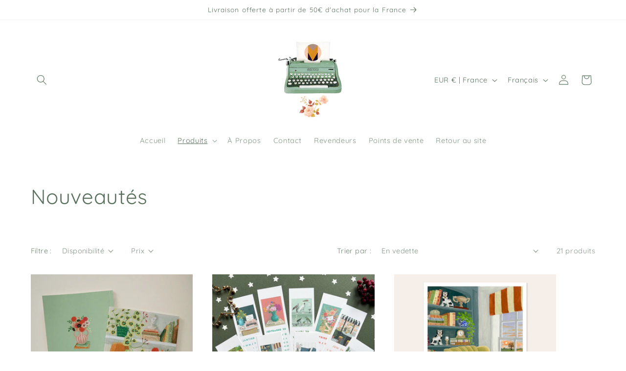

--- FILE ---
content_type: text/html; charset=utf-8
request_url: https://shop.melanievoituriez.com/collections/nouveautes
body_size: 37013
content:
<!doctype html>
<html class="no-js" lang="fr">
  <head>
    <meta charset="utf-8">
    <meta http-equiv="X-UA-Compatible" content="IE=edge">
    <meta name="viewport" content="width=device-width,initial-scale=1">
    <meta name="theme-color" content="">
    <link rel="canonical" href="https://shop.melanievoituriez.com/collections/nouveautes"><link rel="icon" type="image/png" href="//shop.melanievoituriez.com/cdn/shop/files/logo-new.jpg?crop=center&height=32&v=1694175718&width=32"><link rel="preconnect" href="https://fonts.shopifycdn.com" crossorigin><title>
      Nouveautés
 &ndash; Mélanie Voituriez</title>

    

    

<meta property="og:site_name" content="Mélanie Voituriez">
<meta property="og:url" content="https://shop.melanievoituriez.com/collections/nouveautes">
<meta property="og:title" content="Nouveautés">
<meta property="og:type" content="website">
<meta property="og:description" content="Boutique en ligne de cartes postales et affiches."><meta property="og:image" content="http://shop.melanievoituriez.com/cdn/shop/collections/R0002088.jpg?v=1694443025">
  <meta property="og:image:secure_url" content="https://shop.melanievoituriez.com/cdn/shop/collections/R0002088.jpg?v=1694443025">
  <meta property="og:image:width" content="3200">
  <meta property="og:image:height" content="3200"><meta name="twitter:card" content="summary_large_image">
<meta name="twitter:title" content="Nouveautés">
<meta name="twitter:description" content="Boutique en ligne de cartes postales et affiches.">


    <script src="//shop.melanievoituriez.com/cdn/shop/t/2/assets/constants.js?v=58251544750838685771694442703" defer="defer"></script>
    <script src="//shop.melanievoituriez.com/cdn/shop/t/2/assets/pubsub.js?v=158357773527763999511694442703" defer="defer"></script>
    <script src="//shop.melanievoituriez.com/cdn/shop/t/2/assets/global.js?v=54939145903281508041694442703" defer="defer"></script><script src="//shop.melanievoituriez.com/cdn/shop/t/2/assets/animations.js?v=88693664871331136111694442702" defer="defer"></script><script>window.performance && window.performance.mark && window.performance.mark('shopify.content_for_header.start');</script><meta id="shopify-digital-wallet" name="shopify-digital-wallet" content="/77945799000/digital_wallets/dialog">
<meta name="shopify-checkout-api-token" content="0e43e5caea4e7b2d873e6d60d18b9a21">
<meta id="in-context-paypal-metadata" data-shop-id="77945799000" data-venmo-supported="false" data-environment="production" data-locale="fr_FR" data-paypal-v4="true" data-currency="EUR">
<link rel="alternate" type="application/atom+xml" title="Feed" href="/collections/nouveautes.atom" />
<link rel="alternate" hreflang="x-default" href="https://shop.melanievoituriez.com/collections/nouveautes">
<link rel="alternate" hreflang="fr" href="https://shop.melanievoituriez.com/collections/nouveautes">
<link rel="alternate" hreflang="en" href="https://shop.melanievoituriez.com/en/collections/nouveautes">
<link rel="alternate" type="application/json+oembed" href="https://shop.melanievoituriez.com/collections/nouveautes.oembed">
<script async="async" src="/checkouts/internal/preloads.js?locale=fr-FR"></script>
<link rel="preconnect" href="https://shop.app" crossorigin="anonymous">
<script async="async" src="https://shop.app/checkouts/internal/preloads.js?locale=fr-FR&shop_id=77945799000" crossorigin="anonymous"></script>
<script id="apple-pay-shop-capabilities" type="application/json">{"shopId":77945799000,"countryCode":"FR","currencyCode":"EUR","merchantCapabilities":["supports3DS"],"merchantId":"gid:\/\/shopify\/Shop\/77945799000","merchantName":"Mélanie Voituriez","requiredBillingContactFields":["postalAddress","email"],"requiredShippingContactFields":["postalAddress","email"],"shippingType":"shipping","supportedNetworks":["visa","masterCard","amex","maestro"],"total":{"type":"pending","label":"Mélanie Voituriez","amount":"1.00"},"shopifyPaymentsEnabled":true,"supportsSubscriptions":true}</script>
<script id="shopify-features" type="application/json">{"accessToken":"0e43e5caea4e7b2d873e6d60d18b9a21","betas":["rich-media-storefront-analytics"],"domain":"shop.melanievoituriez.com","predictiveSearch":true,"shopId":77945799000,"locale":"fr"}</script>
<script>var Shopify = Shopify || {};
Shopify.shop = "99440d.myshopify.com";
Shopify.locale = "fr";
Shopify.currency = {"active":"EUR","rate":"1.0"};
Shopify.country = "FR";
Shopify.theme = {"name":"Studio","id":156970418520,"schema_name":"Studio","schema_version":"11.0.0","theme_store_id":1431,"role":"main"};
Shopify.theme.handle = "null";
Shopify.theme.style = {"id":null,"handle":null};
Shopify.cdnHost = "shop.melanievoituriez.com/cdn";
Shopify.routes = Shopify.routes || {};
Shopify.routes.root = "/";</script>
<script type="module">!function(o){(o.Shopify=o.Shopify||{}).modules=!0}(window);</script>
<script>!function(o){function n(){var o=[];function n(){o.push(Array.prototype.slice.apply(arguments))}return n.q=o,n}var t=o.Shopify=o.Shopify||{};t.loadFeatures=n(),t.autoloadFeatures=n()}(window);</script>
<script>
  window.ShopifyPay = window.ShopifyPay || {};
  window.ShopifyPay.apiHost = "shop.app\/pay";
  window.ShopifyPay.redirectState = null;
</script>
<script id="shop-js-analytics" type="application/json">{"pageType":"collection"}</script>
<script defer="defer" async type="module" src="//shop.melanievoituriez.com/cdn/shopifycloud/shop-js/modules/v2/client.init-shop-cart-sync_XvpUV7qp.fr.esm.js"></script>
<script defer="defer" async type="module" src="//shop.melanievoituriez.com/cdn/shopifycloud/shop-js/modules/v2/chunk.common_C2xzKNNs.esm.js"></script>
<script type="module">
  await import("//shop.melanievoituriez.com/cdn/shopifycloud/shop-js/modules/v2/client.init-shop-cart-sync_XvpUV7qp.fr.esm.js");
await import("//shop.melanievoituriez.com/cdn/shopifycloud/shop-js/modules/v2/chunk.common_C2xzKNNs.esm.js");

  window.Shopify.SignInWithShop?.initShopCartSync?.({"fedCMEnabled":true,"windoidEnabled":true});

</script>
<script>
  window.Shopify = window.Shopify || {};
  if (!window.Shopify.featureAssets) window.Shopify.featureAssets = {};
  window.Shopify.featureAssets['shop-js'] = {"shop-cart-sync":["modules/v2/client.shop-cart-sync_C66VAAYi.fr.esm.js","modules/v2/chunk.common_C2xzKNNs.esm.js"],"shop-button":["modules/v2/client.shop-button_Bz0N9rYp.fr.esm.js","modules/v2/chunk.common_C2xzKNNs.esm.js"],"init-fed-cm":["modules/v2/client.init-fed-cm_By4eIqYa.fr.esm.js","modules/v2/chunk.common_C2xzKNNs.esm.js"],"init-windoid":["modules/v2/client.init-windoid_CdJe_Ee3.fr.esm.js","modules/v2/chunk.common_C2xzKNNs.esm.js"],"init-shop-cart-sync":["modules/v2/client.init-shop-cart-sync_XvpUV7qp.fr.esm.js","modules/v2/chunk.common_C2xzKNNs.esm.js"],"init-shop-email-lookup-coordinator":["modules/v2/client.init-shop-email-lookup-coordinator_BPuRLqHy.fr.esm.js","modules/v2/chunk.common_C2xzKNNs.esm.js"],"shop-cash-offers":["modules/v2/client.shop-cash-offers_B90ok608.fr.esm.js","modules/v2/chunk.common_C2xzKNNs.esm.js","modules/v2/chunk.modal_7MqWQJ87.esm.js"],"pay-button":["modules/v2/client.pay-button_CmFhG2BZ.fr.esm.js","modules/v2/chunk.common_C2xzKNNs.esm.js"],"shop-login-button":["modules/v2/client.shop-login-button_DrlPOW6Z.fr.esm.js","modules/v2/chunk.common_C2xzKNNs.esm.js","modules/v2/chunk.modal_7MqWQJ87.esm.js"],"shop-toast-manager":["modules/v2/client.shop-toast-manager_kCJHoUCw.fr.esm.js","modules/v2/chunk.common_C2xzKNNs.esm.js"],"avatar":["modules/v2/client.avatar_BTnouDA3.fr.esm.js"],"init-shop-for-new-customer-accounts":["modules/v2/client.init-shop-for-new-customer-accounts_Cv1WqR1n.fr.esm.js","modules/v2/client.shop-login-button_DrlPOW6Z.fr.esm.js","modules/v2/chunk.common_C2xzKNNs.esm.js","modules/v2/chunk.modal_7MqWQJ87.esm.js"],"init-customer-accounts":["modules/v2/client.init-customer-accounts_C5-IhKGM.fr.esm.js","modules/v2/client.shop-login-button_DrlPOW6Z.fr.esm.js","modules/v2/chunk.common_C2xzKNNs.esm.js","modules/v2/chunk.modal_7MqWQJ87.esm.js"],"init-customer-accounts-sign-up":["modules/v2/client.init-customer-accounts-sign-up_Dqgdz3C3.fr.esm.js","modules/v2/client.shop-login-button_DrlPOW6Z.fr.esm.js","modules/v2/chunk.common_C2xzKNNs.esm.js","modules/v2/chunk.modal_7MqWQJ87.esm.js"],"lead-capture":["modules/v2/client.lead-capture_CSmE_fhP.fr.esm.js","modules/v2/chunk.common_C2xzKNNs.esm.js","modules/v2/chunk.modal_7MqWQJ87.esm.js"],"checkout-modal":["modules/v2/client.checkout-modal_NILs_SXn.fr.esm.js","modules/v2/chunk.common_C2xzKNNs.esm.js","modules/v2/chunk.modal_7MqWQJ87.esm.js"],"shop-follow-button":["modules/v2/client.shop-follow-button_D7RRykwK.fr.esm.js","modules/v2/chunk.common_C2xzKNNs.esm.js","modules/v2/chunk.modal_7MqWQJ87.esm.js"],"shop-login":["modules/v2/client.shop-login_CKcjyRl_.fr.esm.js","modules/v2/chunk.common_C2xzKNNs.esm.js","modules/v2/chunk.modal_7MqWQJ87.esm.js"],"payment-terms":["modules/v2/client.payment-terms_eoGasybT.fr.esm.js","modules/v2/chunk.common_C2xzKNNs.esm.js","modules/v2/chunk.modal_7MqWQJ87.esm.js"]};
</script>
<script id="__st">var __st={"a":77945799000,"offset":3600,"reqid":"a3429801-5d5c-4573-88d2-985012097973-1768846819","pageurl":"shop.melanievoituriez.com\/collections\/nouveautes","u":"b16d4ab8227c","p":"collection","rtyp":"collection","rid":609730232664};</script>
<script>window.ShopifyPaypalV4VisibilityTracking = true;</script>
<script id="captcha-bootstrap">!function(){'use strict';const t='contact',e='account',n='new_comment',o=[[t,t],['blogs',n],['comments',n],[t,'customer']],c=[[e,'customer_login'],[e,'guest_login'],[e,'recover_customer_password'],[e,'create_customer']],r=t=>t.map((([t,e])=>`form[action*='/${t}']:not([data-nocaptcha='true']) input[name='form_type'][value='${e}']`)).join(','),a=t=>()=>t?[...document.querySelectorAll(t)].map((t=>t.form)):[];function s(){const t=[...o],e=r(t);return a(e)}const i='password',u='form_key',d=['recaptcha-v3-token','g-recaptcha-response','h-captcha-response',i],f=()=>{try{return window.sessionStorage}catch{return}},m='__shopify_v',_=t=>t.elements[u];function p(t,e,n=!1){try{const o=window.sessionStorage,c=JSON.parse(o.getItem(e)),{data:r}=function(t){const{data:e,action:n}=t;return t[m]||n?{data:e,action:n}:{data:t,action:n}}(c);for(const[e,n]of Object.entries(r))t.elements[e]&&(t.elements[e].value=n);n&&o.removeItem(e)}catch(o){console.error('form repopulation failed',{error:o})}}const l='form_type',E='cptcha';function T(t){t.dataset[E]=!0}const w=window,h=w.document,L='Shopify',v='ce_forms',y='captcha';let A=!1;((t,e)=>{const n=(g='f06e6c50-85a8-45c8-87d0-21a2b65856fe',I='https://cdn.shopify.com/shopifycloud/storefront-forms-hcaptcha/ce_storefront_forms_captcha_hcaptcha.v1.5.2.iife.js',D={infoText:'Protégé par hCaptcha',privacyText:'Confidentialité',termsText:'Conditions'},(t,e,n)=>{const o=w[L][v],c=o.bindForm;if(c)return c(t,g,e,D).then(n);var r;o.q.push([[t,g,e,D],n]),r=I,A||(h.body.append(Object.assign(h.createElement('script'),{id:'captcha-provider',async:!0,src:r})),A=!0)});var g,I,D;w[L]=w[L]||{},w[L][v]=w[L][v]||{},w[L][v].q=[],w[L][y]=w[L][y]||{},w[L][y].protect=function(t,e){n(t,void 0,e),T(t)},Object.freeze(w[L][y]),function(t,e,n,w,h,L){const[v,y,A,g]=function(t,e,n){const i=e?o:[],u=t?c:[],d=[...i,...u],f=r(d),m=r(i),_=r(d.filter((([t,e])=>n.includes(e))));return[a(f),a(m),a(_),s()]}(w,h,L),I=t=>{const e=t.target;return e instanceof HTMLFormElement?e:e&&e.form},D=t=>v().includes(t);t.addEventListener('submit',(t=>{const e=I(t);if(!e)return;const n=D(e)&&!e.dataset.hcaptchaBound&&!e.dataset.recaptchaBound,o=_(e),c=g().includes(e)&&(!o||!o.value);(n||c)&&t.preventDefault(),c&&!n&&(function(t){try{if(!f())return;!function(t){const e=f();if(!e)return;const n=_(t);if(!n)return;const o=n.value;o&&e.removeItem(o)}(t);const e=Array.from(Array(32),(()=>Math.random().toString(36)[2])).join('');!function(t,e){_(t)||t.append(Object.assign(document.createElement('input'),{type:'hidden',name:u})),t.elements[u].value=e}(t,e),function(t,e){const n=f();if(!n)return;const o=[...t.querySelectorAll(`input[type='${i}']`)].map((({name:t})=>t)),c=[...d,...o],r={};for(const[a,s]of new FormData(t).entries())c.includes(a)||(r[a]=s);n.setItem(e,JSON.stringify({[m]:1,action:t.action,data:r}))}(t,e)}catch(e){console.error('failed to persist form',e)}}(e),e.submit())}));const S=(t,e)=>{t&&!t.dataset[E]&&(n(t,e.some((e=>e===t))),T(t))};for(const o of['focusin','change'])t.addEventListener(o,(t=>{const e=I(t);D(e)&&S(e,y())}));const B=e.get('form_key'),M=e.get(l),P=B&&M;t.addEventListener('DOMContentLoaded',(()=>{const t=y();if(P)for(const e of t)e.elements[l].value===M&&p(e,B);[...new Set([...A(),...v().filter((t=>'true'===t.dataset.shopifyCaptcha))])].forEach((e=>S(e,t)))}))}(h,new URLSearchParams(w.location.search),n,t,e,['guest_login'])})(!0,!0)}();</script>
<script integrity="sha256-4kQ18oKyAcykRKYeNunJcIwy7WH5gtpwJnB7kiuLZ1E=" data-source-attribution="shopify.loadfeatures" defer="defer" src="//shop.melanievoituriez.com/cdn/shopifycloud/storefront/assets/storefront/load_feature-a0a9edcb.js" crossorigin="anonymous"></script>
<script crossorigin="anonymous" defer="defer" src="//shop.melanievoituriez.com/cdn/shopifycloud/storefront/assets/shopify_pay/storefront-65b4c6d7.js?v=20250812"></script>
<script data-source-attribution="shopify.dynamic_checkout.dynamic.init">var Shopify=Shopify||{};Shopify.PaymentButton=Shopify.PaymentButton||{isStorefrontPortableWallets:!0,init:function(){window.Shopify.PaymentButton.init=function(){};var t=document.createElement("script");t.src="https://shop.melanievoituriez.com/cdn/shopifycloud/portable-wallets/latest/portable-wallets.fr.js",t.type="module",document.head.appendChild(t)}};
</script>
<script data-source-attribution="shopify.dynamic_checkout.buyer_consent">
  function portableWalletsHideBuyerConsent(e){var t=document.getElementById("shopify-buyer-consent"),n=document.getElementById("shopify-subscription-policy-button");t&&n&&(t.classList.add("hidden"),t.setAttribute("aria-hidden","true"),n.removeEventListener("click",e))}function portableWalletsShowBuyerConsent(e){var t=document.getElementById("shopify-buyer-consent"),n=document.getElementById("shopify-subscription-policy-button");t&&n&&(t.classList.remove("hidden"),t.removeAttribute("aria-hidden"),n.addEventListener("click",e))}window.Shopify?.PaymentButton&&(window.Shopify.PaymentButton.hideBuyerConsent=portableWalletsHideBuyerConsent,window.Shopify.PaymentButton.showBuyerConsent=portableWalletsShowBuyerConsent);
</script>
<script data-source-attribution="shopify.dynamic_checkout.cart.bootstrap">document.addEventListener("DOMContentLoaded",(function(){function t(){return document.querySelector("shopify-accelerated-checkout-cart, shopify-accelerated-checkout")}if(t())Shopify.PaymentButton.init();else{new MutationObserver((function(e,n){t()&&(Shopify.PaymentButton.init(),n.disconnect())})).observe(document.body,{childList:!0,subtree:!0})}}));
</script>
<link id="shopify-accelerated-checkout-styles" rel="stylesheet" media="screen" href="https://shop.melanievoituriez.com/cdn/shopifycloud/portable-wallets/latest/accelerated-checkout-backwards-compat.css" crossorigin="anonymous">
<style id="shopify-accelerated-checkout-cart">
        #shopify-buyer-consent {
  margin-top: 1em;
  display: inline-block;
  width: 100%;
}

#shopify-buyer-consent.hidden {
  display: none;
}

#shopify-subscription-policy-button {
  background: none;
  border: none;
  padding: 0;
  text-decoration: underline;
  font-size: inherit;
  cursor: pointer;
}

#shopify-subscription-policy-button::before {
  box-shadow: none;
}

      </style>
<script id="sections-script" data-sections="header" defer="defer" src="//shop.melanievoituriez.com/cdn/shop/t/2/compiled_assets/scripts.js?v=216"></script>
<script>window.performance && window.performance.mark && window.performance.mark('shopify.content_for_header.end');</script>


    <style data-shopify>
      @font-face {
  font-family: Quicksand;
  font-weight: 400;
  font-style: normal;
  font-display: swap;
  src: url("//shop.melanievoituriez.com/cdn/fonts/quicksand/quicksand_n4.bf8322a9d1da765aa396ad7b6eeb81930a6214de.woff2") format("woff2"),
       url("//shop.melanievoituriez.com/cdn/fonts/quicksand/quicksand_n4.fa4cbd232d3483059e72b11f7239959a64c98426.woff") format("woff");
}

      @font-face {
  font-family: Quicksand;
  font-weight: 700;
  font-style: normal;
  font-display: swap;
  src: url("//shop.melanievoituriez.com/cdn/fonts/quicksand/quicksand_n7.d375fe11182475f82f7bb6306a0a0e4018995610.woff2") format("woff2"),
       url("//shop.melanievoituriez.com/cdn/fonts/quicksand/quicksand_n7.8ac2ae2fc4b90ef79aaa7aedb927d39f9f9aa3f4.woff") format("woff");
}

      
      
      @font-face {
  font-family: Quicksand;
  font-weight: 400;
  font-style: normal;
  font-display: swap;
  src: url("//shop.melanievoituriez.com/cdn/fonts/quicksand/quicksand_n4.bf8322a9d1da765aa396ad7b6eeb81930a6214de.woff2") format("woff2"),
       url("//shop.melanievoituriez.com/cdn/fonts/quicksand/quicksand_n4.fa4cbd232d3483059e72b11f7239959a64c98426.woff") format("woff");
}


      
        :root,
        .color-background-1 {
          --color-background: 255,255,255;
        
          --gradient-background: #ffffff;
        
        --color-foreground: 90,114,93;
        --color-shadow: 90,114,93;
        --color-button: 90,114,93;
        --color-button-text: 255,255,255;
        --color-secondary-button: 255,255,255;
        --color-secondary-button-text: 90,114,93;
        --color-link: 90,114,93;
        --color-badge-foreground: 90,114,93;
        --color-badge-background: 255,255,255;
        --color-badge-border: 90,114,93;
        --payment-terms-background-color: rgb(255 255 255);
      }
      
        
        .color-background-2 {
          --color-background: 235,236,237;
        
          --gradient-background: #ebeced;
        
        --color-foreground: 16,57,72;
        --color-shadow: 16,57,72;
        --color-button: 16,57,72;
        --color-button-text: 235,236,237;
        --color-secondary-button: 235,236,237;
        --color-secondary-button-text: 16,57,72;
        --color-link: 16,57,72;
        --color-badge-foreground: 16,57,72;
        --color-badge-background: 235,236,237;
        --color-badge-border: 16,57,72;
        --payment-terms-background-color: rgb(235 236 237);
      }
      
        
        .color-inverse {
          --color-background: 16,57,72;
        
          --gradient-background: #103948;
        
        --color-foreground: 252,252,252;
        --color-shadow: 16,57,72;
        --color-button: 252,252,252;
        --color-button-text: 16,57,72;
        --color-secondary-button: 16,57,72;
        --color-secondary-button-text: 252,252,252;
        --color-link: 252,252,252;
        --color-badge-foreground: 252,252,252;
        --color-badge-background: 16,57,72;
        --color-badge-border: 252,252,252;
        --payment-terms-background-color: rgb(16 57 72);
      }
      
        
        .color-accent-1 {
          --color-background: 188,86,49;
        
          --gradient-background: #bc5631;
        
        --color-foreground: 252,252,252;
        --color-shadow: 16,57,72;
        --color-button: 252,252,252;
        --color-button-text: 188,86,49;
        --color-secondary-button: 188,86,49;
        --color-secondary-button-text: 252,252,252;
        --color-link: 252,252,252;
        --color-badge-foreground: 252,252,252;
        --color-badge-background: 188,86,49;
        --color-badge-border: 252,252,252;
        --payment-terms-background-color: rgb(188 86 49);
      }
      
        
        .color-accent-2 {
          --color-background: 24,86,108;
        
          --gradient-background: #18566c;
        
        --color-foreground: 252,252,252;
        --color-shadow: 16,57,72;
        --color-button: 252,252,252;
        --color-button-text: 24,86,108;
        --color-secondary-button: 24,86,108;
        --color-secondary-button-text: 252,252,252;
        --color-link: 252,252,252;
        --color-badge-foreground: 252,252,252;
        --color-badge-background: 24,86,108;
        --color-badge-border: 252,252,252;
        --payment-terms-background-color: rgb(24 86 108);
      }
      
        
        .color-scheme-bda6c6b1-d65c-42aa-9200-24ae6e4d8bcb {
          --color-background: 255,255,255;
        
          --gradient-background: #ffffff;
        
        --color-foreground: 90,114,93;
        --color-shadow: 90,114,93;
        --color-button: 90,114,93;
        --color-button-text: 255,255,255;
        --color-secondary-button: 255,255,255;
        --color-secondary-button-text: 90,114,93;
        --color-link: 90,114,93;
        --color-badge-foreground: 90,114,93;
        --color-badge-background: 255,255,255;
        --color-badge-border: 90,114,93;
        --payment-terms-background-color: rgb(255 255 255);
      }
      

      body, .color-background-1, .color-background-2, .color-inverse, .color-accent-1, .color-accent-2, .color-scheme-bda6c6b1-d65c-42aa-9200-24ae6e4d8bcb {
        color: rgba(var(--color-foreground), 0.75);
        background-color: rgb(var(--color-background));
      }

      :root {
        --font-body-family: Quicksand, sans-serif;
        --font-body-style: normal;
        --font-body-weight: 400;
        --font-body-weight-bold: 700;

        --font-heading-family: Quicksand, sans-serif;
        --font-heading-style: normal;
        --font-heading-weight: 400;

        --font-body-scale: 1.05;
        --font-heading-scale: 1.0;

        --media-padding: px;
        --media-border-opacity: 0.1;
        --media-border-width: 0px;
        --media-radius: 0px;
        --media-shadow-opacity: 0.0;
        --media-shadow-horizontal-offset: 0px;
        --media-shadow-vertical-offset: 4px;
        --media-shadow-blur-radius: 5px;
        --media-shadow-visible: 0;

        --page-width: 120rem;
        --page-width-margin: 0rem;

        --product-card-image-padding: 0.0rem;
        --product-card-corner-radius: 0.0rem;
        --product-card-text-alignment: center;
        --product-card-border-width: 0.0rem;
        --product-card-border-opacity: 0.1;
        --product-card-shadow-opacity: 0.0;
        --product-card-shadow-visible: 0;
        --product-card-shadow-horizontal-offset: 0.0rem;
        --product-card-shadow-vertical-offset: 0.4rem;
        --product-card-shadow-blur-radius: 0.5rem;

        --collection-card-image-padding: 0.0rem;
        --collection-card-corner-radius: 0.0rem;
        --collection-card-text-alignment: center;
        --collection-card-border-width: 0.0rem;
        --collection-card-border-opacity: 0.1;
        --collection-card-shadow-opacity: 0.0;
        --collection-card-shadow-visible: 0;
        --collection-card-shadow-horizontal-offset: 0.0rem;
        --collection-card-shadow-vertical-offset: 0.4rem;
        --collection-card-shadow-blur-radius: 0.5rem;

        --blog-card-image-padding: 0.0rem;
        --blog-card-corner-radius: 0.0rem;
        --blog-card-text-alignment: center;
        --blog-card-border-width: 0.0rem;
        --blog-card-border-opacity: 0.1;
        --blog-card-shadow-opacity: 0.0;
        --blog-card-shadow-visible: 0;
        --blog-card-shadow-horizontal-offset: 0.0rem;
        --blog-card-shadow-vertical-offset: 0.4rem;
        --blog-card-shadow-blur-radius: 0.5rem;

        --badge-corner-radius: 4.0rem;

        --popup-border-width: 0px;
        --popup-border-opacity: 0.1;
        --popup-corner-radius: 0px;
        --popup-shadow-opacity: 0.1;
        --popup-shadow-horizontal-offset: 6px;
        --popup-shadow-vertical-offset: 6px;
        --popup-shadow-blur-radius: 25px;

        --drawer-border-width: 1px;
        --drawer-border-opacity: 0.1;
        --drawer-shadow-opacity: 0.0;
        --drawer-shadow-horizontal-offset: 0px;
        --drawer-shadow-vertical-offset: 4px;
        --drawer-shadow-blur-radius: 5px;

        --spacing-sections-desktop: 0px;
        --spacing-sections-mobile: 0px;

        --grid-desktop-vertical-spacing: 40px;
        --grid-desktop-horizontal-spacing: 40px;
        --grid-mobile-vertical-spacing: 20px;
        --grid-mobile-horizontal-spacing: 20px;

        --text-boxes-border-opacity: 0.1;
        --text-boxes-border-width: 0px;
        --text-boxes-radius: 0px;
        --text-boxes-shadow-opacity: 0.0;
        --text-boxes-shadow-visible: 0;
        --text-boxes-shadow-horizontal-offset: 0px;
        --text-boxes-shadow-vertical-offset: 4px;
        --text-boxes-shadow-blur-radius: 5px;

        --buttons-radius: 40px;
        --buttons-radius-outset: 41px;
        --buttons-border-width: 1px;
        --buttons-border-opacity: 1.0;
        --buttons-shadow-opacity: 0.1;
        --buttons-shadow-visible: 1;
        --buttons-shadow-horizontal-offset: 2px;
        --buttons-shadow-vertical-offset: 2px;
        --buttons-shadow-blur-radius: 5px;
        --buttons-border-offset: 0.3px;

        --inputs-radius: 2px;
        --inputs-border-width: 1px;
        --inputs-border-opacity: 0.15;
        --inputs-shadow-opacity: 0.05;
        --inputs-shadow-horizontal-offset: 2px;
        --inputs-margin-offset: 2px;
        --inputs-shadow-vertical-offset: 2px;
        --inputs-shadow-blur-radius: 5px;
        --inputs-radius-outset: 3px;

        --variant-pills-radius: 40px;
        --variant-pills-border-width: 1px;
        --variant-pills-border-opacity: 0.55;
        --variant-pills-shadow-opacity: 0.0;
        --variant-pills-shadow-horizontal-offset: 0px;
        --variant-pills-shadow-vertical-offset: 4px;
        --variant-pills-shadow-blur-radius: 5px;
      }

      *,
      *::before,
      *::after {
        box-sizing: inherit;
      }

      html {
        box-sizing: border-box;
        font-size: calc(var(--font-body-scale) * 62.5%);
        height: 100%;
      }

      body {
        display: grid;
        grid-template-rows: auto auto 1fr auto;
        grid-template-columns: 100%;
        min-height: 100%;
        margin: 0;
        font-size: 1.5rem;
        letter-spacing: 0.06rem;
        line-height: calc(1 + 0.8 / var(--font-body-scale));
        font-family: var(--font-body-family);
        font-style: var(--font-body-style);
        font-weight: var(--font-body-weight);
      }

      @media screen and (min-width: 750px) {
        body {
          font-size: 1.6rem;
        }
      }
    </style>

    <link href="//shop.melanievoituriez.com/cdn/shop/t/2/assets/base.css?v=857188114327262331694442702" rel="stylesheet" type="text/css" media="all" />
<link rel="preload" as="font" href="//shop.melanievoituriez.com/cdn/fonts/quicksand/quicksand_n4.bf8322a9d1da765aa396ad7b6eeb81930a6214de.woff2" type="font/woff2" crossorigin><link rel="preload" as="font" href="//shop.melanievoituriez.com/cdn/fonts/quicksand/quicksand_n4.bf8322a9d1da765aa396ad7b6eeb81930a6214de.woff2" type="font/woff2" crossorigin><link href="//shop.melanievoituriez.com/cdn/shop/t/2/assets/component-localization-form.css?v=143319823105703127341694442703" rel="stylesheet" type="text/css" media="all" />
      <script src="//shop.melanievoituriez.com/cdn/shop/t/2/assets/localization-form.js?v=161644695336821385561694442703" defer="defer"></script><link
        rel="stylesheet"
        href="//shop.melanievoituriez.com/cdn/shop/t/2/assets/component-predictive-search.css?v=118923337488134913561694442703"
        media="print"
        onload="this.media='all'"
      ><script>
      document.documentElement.className = document.documentElement.className.replace('no-js', 'js');
      if (Shopify.designMode) {
        document.documentElement.classList.add('shopify-design-mode');
      }
    </script>
  <script src="https://cdn.shopify.com/extensions/019b35a3-cff8-7eb0-85f4-edb1f960047c/avada-app-49/assets/avada-cookie.js" type="text/javascript" defer="defer"></script>
<link href="https://monorail-edge.shopifysvc.com" rel="dns-prefetch">
<script>(function(){if ("sendBeacon" in navigator && "performance" in window) {try {var session_token_from_headers = performance.getEntriesByType('navigation')[0].serverTiming.find(x => x.name == '_s').description;} catch {var session_token_from_headers = undefined;}var session_cookie_matches = document.cookie.match(/_shopify_s=([^;]*)/);var session_token_from_cookie = session_cookie_matches && session_cookie_matches.length === 2 ? session_cookie_matches[1] : "";var session_token = session_token_from_headers || session_token_from_cookie || "";function handle_abandonment_event(e) {var entries = performance.getEntries().filter(function(entry) {return /monorail-edge.shopifysvc.com/.test(entry.name);});if (!window.abandonment_tracked && entries.length === 0) {window.abandonment_tracked = true;var currentMs = Date.now();var navigation_start = performance.timing.navigationStart;var payload = {shop_id: 77945799000,url: window.location.href,navigation_start,duration: currentMs - navigation_start,session_token,page_type: "collection"};window.navigator.sendBeacon("https://monorail-edge.shopifysvc.com/v1/produce", JSON.stringify({schema_id: "online_store_buyer_site_abandonment/1.1",payload: payload,metadata: {event_created_at_ms: currentMs,event_sent_at_ms: currentMs}}));}}window.addEventListener('pagehide', handle_abandonment_event);}}());</script>
<script id="web-pixels-manager-setup">(function e(e,d,r,n,o){if(void 0===o&&(o={}),!Boolean(null===(a=null===(i=window.Shopify)||void 0===i?void 0:i.analytics)||void 0===a?void 0:a.replayQueue)){var i,a;window.Shopify=window.Shopify||{};var t=window.Shopify;t.analytics=t.analytics||{};var s=t.analytics;s.replayQueue=[],s.publish=function(e,d,r){return s.replayQueue.push([e,d,r]),!0};try{self.performance.mark("wpm:start")}catch(e){}var l=function(){var e={modern:/Edge?\/(1{2}[4-9]|1[2-9]\d|[2-9]\d{2}|\d{4,})\.\d+(\.\d+|)|Firefox\/(1{2}[4-9]|1[2-9]\d|[2-9]\d{2}|\d{4,})\.\d+(\.\d+|)|Chrom(ium|e)\/(9{2}|\d{3,})\.\d+(\.\d+|)|(Maci|X1{2}).+ Version\/(15\.\d+|(1[6-9]|[2-9]\d|\d{3,})\.\d+)([,.]\d+|)( \(\w+\)|)( Mobile\/\w+|) Safari\/|Chrome.+OPR\/(9{2}|\d{3,})\.\d+\.\d+|(CPU[ +]OS|iPhone[ +]OS|CPU[ +]iPhone|CPU IPhone OS|CPU iPad OS)[ +]+(15[._]\d+|(1[6-9]|[2-9]\d|\d{3,})[._]\d+)([._]\d+|)|Android:?[ /-](13[3-9]|1[4-9]\d|[2-9]\d{2}|\d{4,})(\.\d+|)(\.\d+|)|Android.+Firefox\/(13[5-9]|1[4-9]\d|[2-9]\d{2}|\d{4,})\.\d+(\.\d+|)|Android.+Chrom(ium|e)\/(13[3-9]|1[4-9]\d|[2-9]\d{2}|\d{4,})\.\d+(\.\d+|)|SamsungBrowser\/([2-9]\d|\d{3,})\.\d+/,legacy:/Edge?\/(1[6-9]|[2-9]\d|\d{3,})\.\d+(\.\d+|)|Firefox\/(5[4-9]|[6-9]\d|\d{3,})\.\d+(\.\d+|)|Chrom(ium|e)\/(5[1-9]|[6-9]\d|\d{3,})\.\d+(\.\d+|)([\d.]+$|.*Safari\/(?![\d.]+ Edge\/[\d.]+$))|(Maci|X1{2}).+ Version\/(10\.\d+|(1[1-9]|[2-9]\d|\d{3,})\.\d+)([,.]\d+|)( \(\w+\)|)( Mobile\/\w+|) Safari\/|Chrome.+OPR\/(3[89]|[4-9]\d|\d{3,})\.\d+\.\d+|(CPU[ +]OS|iPhone[ +]OS|CPU[ +]iPhone|CPU IPhone OS|CPU iPad OS)[ +]+(10[._]\d+|(1[1-9]|[2-9]\d|\d{3,})[._]\d+)([._]\d+|)|Android:?[ /-](13[3-9]|1[4-9]\d|[2-9]\d{2}|\d{4,})(\.\d+|)(\.\d+|)|Mobile Safari.+OPR\/([89]\d|\d{3,})\.\d+\.\d+|Android.+Firefox\/(13[5-9]|1[4-9]\d|[2-9]\d{2}|\d{4,})\.\d+(\.\d+|)|Android.+Chrom(ium|e)\/(13[3-9]|1[4-9]\d|[2-9]\d{2}|\d{4,})\.\d+(\.\d+|)|Android.+(UC? ?Browser|UCWEB|U3)[ /]?(15\.([5-9]|\d{2,})|(1[6-9]|[2-9]\d|\d{3,})\.\d+)\.\d+|SamsungBrowser\/(5\.\d+|([6-9]|\d{2,})\.\d+)|Android.+MQ{2}Browser\/(14(\.(9|\d{2,})|)|(1[5-9]|[2-9]\d|\d{3,})(\.\d+|))(\.\d+|)|K[Aa][Ii]OS\/(3\.\d+|([4-9]|\d{2,})\.\d+)(\.\d+|)/},d=e.modern,r=e.legacy,n=navigator.userAgent;return n.match(d)?"modern":n.match(r)?"legacy":"unknown"}(),u="modern"===l?"modern":"legacy",c=(null!=n?n:{modern:"",legacy:""})[u],f=function(e){return[e.baseUrl,"/wpm","/b",e.hashVersion,"modern"===e.buildTarget?"m":"l",".js"].join("")}({baseUrl:d,hashVersion:r,buildTarget:u}),m=function(e){var d=e.version,r=e.bundleTarget,n=e.surface,o=e.pageUrl,i=e.monorailEndpoint;return{emit:function(e){var a=e.status,t=e.errorMsg,s=(new Date).getTime(),l=JSON.stringify({metadata:{event_sent_at_ms:s},events:[{schema_id:"web_pixels_manager_load/3.1",payload:{version:d,bundle_target:r,page_url:o,status:a,surface:n,error_msg:t},metadata:{event_created_at_ms:s}}]});if(!i)return console&&console.warn&&console.warn("[Web Pixels Manager] No Monorail endpoint provided, skipping logging."),!1;try{return self.navigator.sendBeacon.bind(self.navigator)(i,l)}catch(e){}var u=new XMLHttpRequest;try{return u.open("POST",i,!0),u.setRequestHeader("Content-Type","text/plain"),u.send(l),!0}catch(e){return console&&console.warn&&console.warn("[Web Pixels Manager] Got an unhandled error while logging to Monorail."),!1}}}}({version:r,bundleTarget:l,surface:e.surface,pageUrl:self.location.href,monorailEndpoint:e.monorailEndpoint});try{o.browserTarget=l,function(e){var d=e.src,r=e.async,n=void 0===r||r,o=e.onload,i=e.onerror,a=e.sri,t=e.scriptDataAttributes,s=void 0===t?{}:t,l=document.createElement("script"),u=document.querySelector("head"),c=document.querySelector("body");if(l.async=n,l.src=d,a&&(l.integrity=a,l.crossOrigin="anonymous"),s)for(var f in s)if(Object.prototype.hasOwnProperty.call(s,f))try{l.dataset[f]=s[f]}catch(e){}if(o&&l.addEventListener("load",o),i&&l.addEventListener("error",i),u)u.appendChild(l);else{if(!c)throw new Error("Did not find a head or body element to append the script");c.appendChild(l)}}({src:f,async:!0,onload:function(){if(!function(){var e,d;return Boolean(null===(d=null===(e=window.Shopify)||void 0===e?void 0:e.analytics)||void 0===d?void 0:d.initialized)}()){var d=window.webPixelsManager.init(e)||void 0;if(d){var r=window.Shopify.analytics;r.replayQueue.forEach((function(e){var r=e[0],n=e[1],o=e[2];d.publishCustomEvent(r,n,o)})),r.replayQueue=[],r.publish=d.publishCustomEvent,r.visitor=d.visitor,r.initialized=!0}}},onerror:function(){return m.emit({status:"failed",errorMsg:"".concat(f," has failed to load")})},sri:function(e){var d=/^sha384-[A-Za-z0-9+/=]+$/;return"string"==typeof e&&d.test(e)}(c)?c:"",scriptDataAttributes:o}),m.emit({status:"loading"})}catch(e){m.emit({status:"failed",errorMsg:(null==e?void 0:e.message)||"Unknown error"})}}})({shopId: 77945799000,storefrontBaseUrl: "https://shop.melanievoituriez.com",extensionsBaseUrl: "https://extensions.shopifycdn.com/cdn/shopifycloud/web-pixels-manager",monorailEndpoint: "https://monorail-edge.shopifysvc.com/unstable/produce_batch",surface: "storefront-renderer",enabledBetaFlags: ["2dca8a86"],webPixelsConfigList: [{"id":"shopify-app-pixel","configuration":"{}","eventPayloadVersion":"v1","runtimeContext":"STRICT","scriptVersion":"0450","apiClientId":"shopify-pixel","type":"APP","privacyPurposes":["ANALYTICS","MARKETING"]},{"id":"shopify-custom-pixel","eventPayloadVersion":"v1","runtimeContext":"LAX","scriptVersion":"0450","apiClientId":"shopify-pixel","type":"CUSTOM","privacyPurposes":["ANALYTICS","MARKETING"]}],isMerchantRequest: false,initData: {"shop":{"name":"Mélanie Voituriez","paymentSettings":{"currencyCode":"EUR"},"myshopifyDomain":"99440d.myshopify.com","countryCode":"FR","storefrontUrl":"https:\/\/shop.melanievoituriez.com"},"customer":null,"cart":null,"checkout":null,"productVariants":[],"purchasingCompany":null},},"https://shop.melanievoituriez.com/cdn","fcfee988w5aeb613cpc8e4bc33m6693e112",{"modern":"","legacy":""},{"shopId":"77945799000","storefrontBaseUrl":"https:\/\/shop.melanievoituriez.com","extensionBaseUrl":"https:\/\/extensions.shopifycdn.com\/cdn\/shopifycloud\/web-pixels-manager","surface":"storefront-renderer","enabledBetaFlags":"[\"2dca8a86\"]","isMerchantRequest":"false","hashVersion":"fcfee988w5aeb613cpc8e4bc33m6693e112","publish":"custom","events":"[[\"page_viewed\",{}],[\"collection_viewed\",{\"collection\":{\"id\":\"609730232664\",\"title\":\"Nouveautés\",\"productVariants\":[{\"price\":{\"amount\":6.0,\"currencyCode\":\"EUR\"},\"product\":{\"title\":\"Carnet A6 Inspirations\",\"vendor\":\"Mélanie Voituriez\",\"id\":\"15484279751000\",\"untranslatedTitle\":\"Carnet A6 Inspirations\",\"url\":\"\/products\/carnet-a6-inspirations\",\"type\":\"\"},\"id\":\"56317221405016\",\"image\":{\"src\":\"\/\/shop.melanievoituriez.com\/cdn\/shop\/files\/carnet-inspirations-melanie-voituriez-5.jpg?v=1764674289\"},\"sku\":\"CB-A6-INSP\",\"title\":\"Default Title\",\"untranslatedTitle\":\"Default Title\"},{\"price\":{\"amount\":13.0,\"currencyCode\":\"EUR\"},\"product\":{\"title\":\"Calendrier marque-pages 2026\",\"vendor\":\"Mélanie Voituriez\",\"id\":\"14739208864088\",\"untranslatedTitle\":\"Calendrier marque-pages 2026\",\"url\":\"\/products\/calendrier-marque-pages-2026\",\"type\":\"\"},\"id\":\"53676128633176\",\"image\":{\"src\":\"\/\/shop.melanievoituriez.com\/cdn\/shop\/files\/calendrier-2026-melanie-voituriez-1_0df5aaeb-b8a8-4347-8c5b-6c793ca19e59.jpg?v=1764597468\"},\"sku\":\"CAL-2025\",\"title\":\"Default Title\",\"untranslatedTitle\":\"Default Title\"},{\"price\":{\"amount\":15.0,\"currencyCode\":\"EUR\"},\"product\":{\"title\":\"Affiche Vibrations d'automne\",\"vendor\":\"Mélanie Voituriez\",\"id\":\"15455582978392\",\"untranslatedTitle\":\"Affiche Vibrations d'automne\",\"url\":\"\/products\/affiche-vibrations-dautomne\",\"type\":\"Affiche\"},\"id\":\"56224711803224\",\"image\":{\"src\":\"\/\/shop.melanievoituriez.com\/cdn\/shop\/files\/affiche-A4-vibration-automne-melanie-voituriez-1.jpg?v=1763370734\"},\"sku\":\"A-A4-VIAU\",\"title\":\"Default Title\",\"untranslatedTitle\":\"Default Title\"},{\"price\":{\"amount\":2.5,\"currencyCode\":\"EUR\"},\"product\":{\"title\":\"Carte Season's greetings Christmas shopping\",\"vendor\":\"Mélanie Voituriez\",\"id\":\"15293670392152\",\"untranslatedTitle\":\"Carte Season's greetings Christmas shopping\",\"url\":\"\/products\/carte-seasons-greetings-christmas-shopping\",\"type\":\"Carte postale\"},\"id\":\"55685352587608\",\"image\":{\"src\":\"\/\/shop.melanievoituriez.com\/cdn\/shop\/files\/carte-seasons-greetings-shopping-noel-melanie-voituriez.jpg?v=1757353375\"},\"sku\":\"CP-A6-SG-CHSH\",\"title\":\"Sans enveloppe\",\"untranslatedTitle\":\"Sans enveloppe\"},{\"price\":{\"amount\":2.5,\"currencyCode\":\"EUR\"},\"product\":{\"title\":\"Carte Joyeuses fêtes Courses de Noël\",\"vendor\":\"Mélanie Voituriez\",\"id\":\"15293683433816\",\"untranslatedTitle\":\"Carte Joyeuses fêtes Courses de Noël\",\"url\":\"\/products\/carte-joyeuses-fetes-courses-de-noel\",\"type\":\"Carte postale\"},\"id\":\"55685431591256\",\"image\":{\"src\":\"\/\/shop.melanievoituriez.com\/cdn\/shop\/files\/carte-joyeuses-fetes-shopping-noel-melanie-voituriez.jpg?v=1757353612\"},\"sku\":\"CP-A6-JF-SHNO\",\"title\":\"Sans enveloppe\",\"untranslatedTitle\":\"Sans enveloppe\"},{\"price\":{\"amount\":2.5,\"currencyCode\":\"EUR\"},\"product\":{\"title\":\"Carte Joyeuses fêtes Patinoire\",\"vendor\":\"Mélanie Voituriez\",\"id\":\"15293689397592\",\"untranslatedTitle\":\"Carte Joyeuses fêtes Patinoire\",\"url\":\"\/products\/carte-joyeuses-fetes-patinoire\",\"type\":\"Carte postale\"},\"id\":\"55685471404376\",\"image\":{\"src\":\"\/\/shop.melanievoituriez.com\/cdn\/shop\/files\/carte-joyeuses-fetes-patinoire-env-melanie-voituriez.jpg?v=1757353763\"},\"sku\":\"CP-A6-JF-PATI\",\"title\":\"Sans enveloppe\",\"untranslatedTitle\":\"Sans enveloppe\"},{\"price\":{\"amount\":2.5,\"currencyCode\":\"EUR\"},\"product\":{\"title\":\"Carte postale Canoë\",\"vendor\":\"Mélanie Voituriez\",\"id\":\"14992674193752\",\"untranslatedTitle\":\"Carte postale Canoë\",\"url\":\"\/products\/carte-postale-canoe\",\"type\":\"Carte postale\"},\"id\":\"54482267570520\",\"image\":{\"src\":\"\/\/shop.melanievoituriez.com\/cdn\/shop\/files\/carte-postale-canoe-melanie-voituriez.jpg?v=1745934685\"},\"sku\":\"CP-A6-CANO\",\"title\":\"Default Title\",\"untranslatedTitle\":\"Default Title\"},{\"price\":{\"amount\":2.5,\"currencyCode\":\"EUR\"},\"product\":{\"title\":\"Carte postale Lisbonne\",\"vendor\":\"Mélanie Voituriez\",\"id\":\"15067445526872\",\"untranslatedTitle\":\"Carte postale Lisbonne\",\"url\":\"\/products\/carte-postale-lisbonne\",\"type\":\"Carte postale\"},\"id\":\"54799094710616\",\"image\":{\"src\":\"\/\/shop.melanievoituriez.com\/cdn\/shop\/files\/carte-postale-lisbonne-melanie-voituriez.jpg?v=1745934363\"},\"sku\":\"CP-A6-LISB\",\"title\":\"Default Title\",\"untranslatedTitle\":\"Default Title\"},{\"price\":{\"amount\":2.5,\"currencyCode\":\"EUR\"},\"product\":{\"title\":\"Carte postale Déjeuner au jardin\",\"vendor\":\"Mélanie Voituriez\",\"id\":\"15067440906584\",\"untranslatedTitle\":\"Carte postale Déjeuner au jardin\",\"url\":\"\/products\/carte-postale-dejeuner-au-jardin\",\"type\":\"Carte postale\"},\"id\":\"54799048802648\",\"image\":{\"src\":\"\/\/shop.melanievoituriez.com\/cdn\/shop\/files\/carte-postale-dejeuner-au-jardin-melanie-voituriez.jpg?v=1745934685\"},\"sku\":\"CP-A6-DEJA\",\"title\":\"Default Title\",\"untranslatedTitle\":\"Default Title\"},{\"price\":{\"amount\":2.5,\"currencyCode\":\"EUR\"},\"product\":{\"title\":\"Carte postale Douceurs\",\"vendor\":\"Mélanie Voituriez\",\"id\":\"14783554355544\",\"untranslatedTitle\":\"Carte postale Douceurs\",\"url\":\"\/products\/carte-postale-douceurs\",\"type\":\"Carte postale\"},\"id\":\"53846245179736\",\"image\":{\"src\":\"\/\/shop.melanievoituriez.com\/cdn\/shop\/files\/carte-postale-douceurs-melanie-voituriez.jpg?v=1734602608\"},\"sku\":\"CP-A6-DOUC\",\"title\":\"Default Title\",\"untranslatedTitle\":\"Default Title\"},{\"price\":{\"amount\":2.5,\"currencyCode\":\"EUR\"},\"product\":{\"title\":\"Carte postale Chat et tarentule\",\"vendor\":\"Mélanie Voituriez\",\"id\":\"15067447722328\",\"untranslatedTitle\":\"Carte postale Chat et tarentule\",\"url\":\"\/products\/carte-postale-chat-et-tarentule\",\"type\":\"Carte postale\"},\"id\":\"54799112601944\",\"image\":{\"src\":\"\/\/shop.melanievoituriez.com\/cdn\/shop\/files\/carte-postale-chat-et-tarentule-melanie-voituriez.jpg?v=1745934593\"},\"sku\":\"CP-A6-CHTA\",\"title\":\"Default Title\",\"untranslatedTitle\":\"Default Title\"},{\"price\":{\"amount\":12.0,\"currencyCode\":\"EUR\"},\"product\":{\"title\":\"Miroir de sac Lisbonne\",\"vendor\":\"Mélanie Voituriez\",\"id\":\"15067425702232\",\"untranslatedTitle\":\"Miroir de sac Lisbonne\",\"url\":\"\/products\/miroir-de-sac-lisbonne\",\"type\":\"Miroir de sac\"},\"id\":\"54798956167512\",\"image\":{\"src\":\"\/\/shop.melanievoituriez.com\/cdn\/shop\/files\/miroir-lisbonne-pochette-bleu-melanie-voituriez.jpg?v=1745933780\"},\"sku\":\"M-75-LISB-BLE\",\"title\":\"Pochette bleu roi\",\"untranslatedTitle\":\"Pochette bleu roi\"},{\"price\":{\"amount\":12.0,\"currencyCode\":\"EUR\"},\"product\":{\"title\":\"Miroir de sac Gourmandises\",\"vendor\":\"Mélanie Voituriez\",\"id\":\"15067396637016\",\"untranslatedTitle\":\"Miroir de sac Gourmandises\",\"url\":\"\/products\/miroir-de-sac-gourmandises\",\"type\":\"Miroir de sac\"},\"id\":\"54798793539928\",\"image\":{\"src\":\"\/\/shop.melanievoituriez.com\/cdn\/shop\/files\/miroir-gourmandises-pochette-vert-de-gris-melanie-voituriez.jpg?v=1745944192\"},\"sku\":\"M-75-GOUR-VDG\",\"title\":\"Pochette vert de gris\",\"untranslatedTitle\":\"Pochette vert de gris\"},{\"price\":{\"amount\":12.0,\"currencyCode\":\"EUR\"},\"product\":{\"title\":\"Miroir de sac Plantes d'intérieur\",\"vendor\":\"Mélanie Voituriez\",\"id\":\"15067413610840\",\"untranslatedTitle\":\"Miroir de sac Plantes d'intérieur\",\"url\":\"\/products\/miroir-de-sac-plantes-dinterieur\",\"type\":\"Miroir de sac\"},\"id\":\"54798887649624\",\"image\":{\"src\":\"\/\/shop.melanievoituriez.com\/cdn\/shop\/files\/miroir-plantes-interieur-pochette-rose-melanie-voituriez.jpg?v=1745944151\"},\"sku\":\"M-75-PLIN-ROS\",\"title\":\"Pochette rose\",\"untranslatedTitle\":\"Pochette rose\"},{\"price\":{\"amount\":12.0,\"currencyCode\":\"EUR\"},\"product\":{\"title\":\"Miroir de sac Cabinet de curiosités\",\"vendor\":\"Mélanie Voituriez\",\"id\":\"15067385168216\",\"untranslatedTitle\":\"Miroir de sac Cabinet de curiosités\",\"url\":\"\/products\/miroir-de-sac-cabinet-de-curiosites\",\"type\":\"Miroir de sac\"},\"id\":\"54798689763672\",\"image\":{\"src\":\"\/\/shop.melanievoituriez.com\/cdn\/shop\/files\/miroir-cabinet-de-curiosites-pochette-ecureuil-melanie-voituriez.jpg?v=1745933246\"},\"sku\":\"M-75-CACU-ECU\",\"title\":\"Pochette écureuil\",\"untranslatedTitle\":\"Pochette écureuil\"},{\"price\":{\"amount\":15.0,\"currencyCode\":\"EUR\"},\"product\":{\"title\":\"Affiche Chat et tarentule\",\"vendor\":\"Mélanie Voituriez\",\"id\":\"15075790717272\",\"untranslatedTitle\":\"Affiche Chat et tarentule\",\"url\":\"\/products\/affiche-chat-et-tarentule\",\"type\":\"Affiche\"},\"id\":\"54828886720856\",\"image\":{\"src\":\"\/\/shop.melanievoituriez.com\/cdn\/shop\/files\/affiche-A4-chat-et-tarentule-melanie-voituriez-1.jpg?v=1746523776\"},\"sku\":\"A-A4-CHTA\",\"title\":\"Default Title\",\"untranslatedTitle\":\"Default Title\"},{\"price\":{\"amount\":15.0,\"currencyCode\":\"EUR\"},\"product\":{\"title\":\"Affiche Lisbonne\",\"vendor\":\"Mélanie Voituriez\",\"id\":\"15075792519512\",\"untranslatedTitle\":\"Affiche Lisbonne\",\"url\":\"\/products\/affiche-lisbonne\",\"type\":\"Affiche\"},\"id\":\"54828894159192\",\"image\":{\"src\":\"\/\/shop.melanievoituriez.com\/cdn\/shop\/files\/affiche-A4-lisbonne-1.jpg?v=1746523951\"},\"sku\":\"A-A4-LISB\",\"title\":\"Default Title\",\"untranslatedTitle\":\"Default Title\"},{\"price\":{\"amount\":15.0,\"currencyCode\":\"EUR\"},\"product\":{\"title\":\"Affiche Canoë\",\"vendor\":\"Mélanie Voituriez\",\"id\":\"15075794813272\",\"untranslatedTitle\":\"Affiche Canoë\",\"url\":\"\/products\/affiche-canoe\",\"type\":\"Affiche\"},\"id\":\"54828899303768\",\"image\":{\"src\":\"\/\/shop.melanievoituriez.com\/cdn\/shop\/files\/affiche-A4-canoe-melanie-voituriez-1.jpg?v=1746524040\"},\"sku\":\"A-A4-CANO\",\"title\":\"Default Title\",\"untranslatedTitle\":\"Default Title\"},{\"price\":{\"amount\":15.0,\"currencyCode\":\"EUR\"},\"product\":{\"title\":\"Affiche Déjeuner au jardin\",\"vendor\":\"Mélanie Voituriez\",\"id\":\"15075795829080\",\"untranslatedTitle\":\"Affiche Déjeuner au jardin\",\"url\":\"\/products\/affiche-dejeuner-au-jardin\",\"type\":\"Affiche\"},\"id\":\"54828902842712\",\"image\":{\"src\":\"\/\/shop.melanievoituriez.com\/cdn\/shop\/files\/affiche-A4-dejeuner-au-jardin-melanie-voituriez-1.jpg?v=1746524176\"},\"sku\":\"A-A4-DEJA\",\"title\":\"Default Title\",\"untranslatedTitle\":\"Default Title\"},{\"price\":{\"amount\":15.0,\"currencyCode\":\"EUR\"},\"product\":{\"title\":\"Affiche Douceurs\",\"vendor\":\"Mélanie Voituriez\",\"id\":\"15075817357656\",\"untranslatedTitle\":\"Affiche Douceurs\",\"url\":\"\/products\/affiche-douceurs\",\"type\":\"Affiche\"},\"id\":\"54829019464024\",\"image\":{\"src\":\"\/\/shop.melanievoituriez.com\/cdn\/shop\/files\/affiche-A4-douceurs-melanie-voituriez-1.jpg?v=1746525124\"},\"sku\":\"A-A4-DOUC\",\"title\":\"Default Title\",\"untranslatedTitle\":\"Default Title\"},{\"price\":{\"amount\":2.5,\"currencyCode\":\"EUR\"},\"product\":{\"title\":\"Carte postale Vibrations d'automne\",\"vendor\":\"Mélanie Voituriez\",\"id\":\"15486585504088\",\"untranslatedTitle\":\"Carte postale Vibrations d'automne\",\"url\":\"\/products\/carte-postale-vibrations-dautomne\",\"type\":\"Carte postale\"},\"id\":\"56491039359320\",\"image\":{\"src\":\"\/\/shop.melanievoituriez.com\/cdn\/shop\/files\/carte-postale-vibrations-automne-melanie-voituriez.jpg?v=1767866872\"},\"sku\":\"CP-A6-VIAU\",\"title\":\"Default Title\",\"untranslatedTitle\":\"Default Title\"}]}}]]"});</script><script>
  window.ShopifyAnalytics = window.ShopifyAnalytics || {};
  window.ShopifyAnalytics.meta = window.ShopifyAnalytics.meta || {};
  window.ShopifyAnalytics.meta.currency = 'EUR';
  var meta = {"products":[{"id":15484279751000,"gid":"gid:\/\/shopify\/Product\/15484279751000","vendor":"Mélanie Voituriez","type":"","handle":"carnet-a6-inspirations","variants":[{"id":56317221405016,"price":600,"name":"Carnet A6 Inspirations","public_title":null,"sku":"CB-A6-INSP"}],"remote":false},{"id":14739208864088,"gid":"gid:\/\/shopify\/Product\/14739208864088","vendor":"Mélanie Voituriez","type":"","handle":"calendrier-marque-pages-2026","variants":[{"id":53676128633176,"price":1300,"name":"Calendrier marque-pages 2026","public_title":null,"sku":"CAL-2025"}],"remote":false},{"id":15455582978392,"gid":"gid:\/\/shopify\/Product\/15455582978392","vendor":"Mélanie Voituriez","type":"Affiche","handle":"affiche-vibrations-dautomne","variants":[{"id":56224711803224,"price":1500,"name":"Affiche Vibrations d'automne","public_title":null,"sku":"A-A4-VIAU"}],"remote":false},{"id":15293670392152,"gid":"gid:\/\/shopify\/Product\/15293670392152","vendor":"Mélanie Voituriez","type":"Carte postale","handle":"carte-seasons-greetings-christmas-shopping","variants":[{"id":55685352587608,"price":250,"name":"Carte Season's greetings Christmas shopping - Sans enveloppe","public_title":"Sans enveloppe","sku":"CP-A6-SG-CHSH"},{"id":55685352620376,"price":350,"name":"Carte Season's greetings Christmas shopping - Avec enveloppe","public_title":"Avec enveloppe","sku":"CP-A6-SG-CHSH-ENV"}],"remote":false},{"id":15293683433816,"gid":"gid:\/\/shopify\/Product\/15293683433816","vendor":"Mélanie Voituriez","type":"Carte postale","handle":"carte-joyeuses-fetes-courses-de-noel","variants":[{"id":55685431591256,"price":250,"name":"Carte Joyeuses fêtes Courses de Noël - Sans enveloppe","public_title":"Sans enveloppe","sku":"CP-A6-JF-SHNO"},{"id":55685431624024,"price":350,"name":"Carte Joyeuses fêtes Courses de Noël - Avec enveloppe","public_title":"Avec enveloppe","sku":"CP-A6-JF-SHNO-ENV"}],"remote":false},{"id":15293689397592,"gid":"gid:\/\/shopify\/Product\/15293689397592","vendor":"Mélanie Voituriez","type":"Carte postale","handle":"carte-joyeuses-fetes-patinoire","variants":[{"id":55685471404376,"price":250,"name":"Carte Joyeuses fêtes Patinoire - Sans enveloppe","public_title":"Sans enveloppe","sku":"CP-A6-JF-PATI"},{"id":55685471437144,"price":350,"name":"Carte Joyeuses fêtes Patinoire - Avec enveloppe","public_title":"Avec enveloppe","sku":"CP-A6-JF-PATI-ENV"}],"remote":false},{"id":14992674193752,"gid":"gid:\/\/shopify\/Product\/14992674193752","vendor":"Mélanie Voituriez","type":"Carte postale","handle":"carte-postale-canoe","variants":[{"id":54482267570520,"price":250,"name":"Carte postale Canoë","public_title":null,"sku":"CP-A6-CANO"}],"remote":false},{"id":15067445526872,"gid":"gid:\/\/shopify\/Product\/15067445526872","vendor":"Mélanie Voituriez","type":"Carte postale","handle":"carte-postale-lisbonne","variants":[{"id":54799094710616,"price":250,"name":"Carte postale Lisbonne","public_title":null,"sku":"CP-A6-LISB"}],"remote":false},{"id":15067440906584,"gid":"gid:\/\/shopify\/Product\/15067440906584","vendor":"Mélanie Voituriez","type":"Carte postale","handle":"carte-postale-dejeuner-au-jardin","variants":[{"id":54799048802648,"price":250,"name":"Carte postale Déjeuner au jardin","public_title":null,"sku":"CP-A6-DEJA"}],"remote":false},{"id":14783554355544,"gid":"gid:\/\/shopify\/Product\/14783554355544","vendor":"Mélanie Voituriez","type":"Carte postale","handle":"carte-postale-douceurs","variants":[{"id":53846245179736,"price":250,"name":"Carte postale Douceurs","public_title":null,"sku":"CP-A6-DOUC"}],"remote":false},{"id":15067447722328,"gid":"gid:\/\/shopify\/Product\/15067447722328","vendor":"Mélanie Voituriez","type":"Carte postale","handle":"carte-postale-chat-et-tarentule","variants":[{"id":54799112601944,"price":250,"name":"Carte postale Chat et tarentule","public_title":null,"sku":"CP-A6-CHTA"}],"remote":false},{"id":15067425702232,"gid":"gid:\/\/shopify\/Product\/15067425702232","vendor":"Mélanie Voituriez","type":"Miroir de sac","handle":"miroir-de-sac-lisbonne","variants":[{"id":54798956167512,"price":1200,"name":"Miroir de sac Lisbonne - Pochette bleu roi","public_title":"Pochette bleu roi","sku":"M-75-LISB-BLE"},{"id":54798956200280,"price":1200,"name":"Miroir de sac Lisbonne - Pochette céladon","public_title":"Pochette céladon","sku":"M-75-LISB-CEL"}],"remote":false},{"id":15067396637016,"gid":"gid:\/\/shopify\/Product\/15067396637016","vendor":"Mélanie Voituriez","type":"Miroir de sac","handle":"miroir-de-sac-gourmandises","variants":[{"id":54798793539928,"price":1200,"name":"Miroir de sac Gourmandises - Pochette vert de gris","public_title":"Pochette vert de gris","sku":"M-75-GOUR-VDG"},{"id":54798793572696,"price":1200,"name":"Miroir de sac Gourmandises - Pochette céladon","public_title":"Pochette céladon","sku":"M-75-GOUR-CEL"}],"remote":false},{"id":15067413610840,"gid":"gid:\/\/shopify\/Product\/15067413610840","vendor":"Mélanie Voituriez","type":"Miroir de sac","handle":"miroir-de-sac-plantes-dinterieur","variants":[{"id":54798887649624,"price":1200,"name":"Miroir de sac Plantes d'intérieur - Pochette rose","public_title":"Pochette rose","sku":"M-75-PLIN-ROS"},{"id":54798887682392,"price":1200,"name":"Miroir de sac Plantes d'intérieur - Pochette céladon","public_title":"Pochette céladon","sku":"M-75-PLIN-CEL"}],"remote":false},{"id":15067385168216,"gid":"gid:\/\/shopify\/Product\/15067385168216","vendor":"Mélanie Voituriez","type":"Miroir de sac","handle":"miroir-de-sac-cabinet-de-curiosites","variants":[{"id":54798689763672,"price":1200,"name":"Miroir de sac Cabinet de curiosités - Pochette écureuil","public_title":"Pochette écureuil","sku":"M-75-CACU-ECU"},{"id":54798689796440,"price":1200,"name":"Miroir de sac Cabinet de curiosités - Pochette céladon","public_title":"Pochette céladon","sku":"M-75-CACU-CEL"}],"remote":false},{"id":15075790717272,"gid":"gid:\/\/shopify\/Product\/15075790717272","vendor":"Mélanie Voituriez","type":"Affiche","handle":"affiche-chat-et-tarentule","variants":[{"id":54828886720856,"price":1500,"name":"Affiche Chat et tarentule","public_title":null,"sku":"A-A4-CHTA"}],"remote":false},{"id":15075792519512,"gid":"gid:\/\/shopify\/Product\/15075792519512","vendor":"Mélanie Voituriez","type":"Affiche","handle":"affiche-lisbonne","variants":[{"id":54828894159192,"price":1500,"name":"Affiche Lisbonne","public_title":null,"sku":"A-A4-LISB"}],"remote":false},{"id":15075794813272,"gid":"gid:\/\/shopify\/Product\/15075794813272","vendor":"Mélanie Voituriez","type":"Affiche","handle":"affiche-canoe","variants":[{"id":54828899303768,"price":1500,"name":"Affiche Canoë","public_title":null,"sku":"A-A4-CANO"}],"remote":false},{"id":15075795829080,"gid":"gid:\/\/shopify\/Product\/15075795829080","vendor":"Mélanie Voituriez","type":"Affiche","handle":"affiche-dejeuner-au-jardin","variants":[{"id":54828902842712,"price":1500,"name":"Affiche Déjeuner au jardin","public_title":null,"sku":"A-A4-DEJA"}],"remote":false},{"id":15075817357656,"gid":"gid:\/\/shopify\/Product\/15075817357656","vendor":"Mélanie Voituriez","type":"Affiche","handle":"affiche-douceurs","variants":[{"id":54829019464024,"price":1500,"name":"Affiche Douceurs","public_title":null,"sku":"A-A4-DOUC"}],"remote":false},{"id":15486585504088,"gid":"gid:\/\/shopify\/Product\/15486585504088","vendor":"Mélanie Voituriez","type":"Carte postale","handle":"carte-postale-vibrations-dautomne","variants":[{"id":56491039359320,"price":250,"name":"Carte postale Vibrations d'automne","public_title":null,"sku":"CP-A6-VIAU"}],"remote":false}],"page":{"pageType":"collection","resourceType":"collection","resourceId":609730232664,"requestId":"a3429801-5d5c-4573-88d2-985012097973-1768846819"}};
  for (var attr in meta) {
    window.ShopifyAnalytics.meta[attr] = meta[attr];
  }
</script>
<script class="analytics">
  (function () {
    var customDocumentWrite = function(content) {
      var jquery = null;

      if (window.jQuery) {
        jquery = window.jQuery;
      } else if (window.Checkout && window.Checkout.$) {
        jquery = window.Checkout.$;
      }

      if (jquery) {
        jquery('body').append(content);
      }
    };

    var hasLoggedConversion = function(token) {
      if (token) {
        return document.cookie.indexOf('loggedConversion=' + token) !== -1;
      }
      return false;
    }

    var setCookieIfConversion = function(token) {
      if (token) {
        var twoMonthsFromNow = new Date(Date.now());
        twoMonthsFromNow.setMonth(twoMonthsFromNow.getMonth() + 2);

        document.cookie = 'loggedConversion=' + token + '; expires=' + twoMonthsFromNow;
      }
    }

    var trekkie = window.ShopifyAnalytics.lib = window.trekkie = window.trekkie || [];
    if (trekkie.integrations) {
      return;
    }
    trekkie.methods = [
      'identify',
      'page',
      'ready',
      'track',
      'trackForm',
      'trackLink'
    ];
    trekkie.factory = function(method) {
      return function() {
        var args = Array.prototype.slice.call(arguments);
        args.unshift(method);
        trekkie.push(args);
        return trekkie;
      };
    };
    for (var i = 0; i < trekkie.methods.length; i++) {
      var key = trekkie.methods[i];
      trekkie[key] = trekkie.factory(key);
    }
    trekkie.load = function(config) {
      trekkie.config = config || {};
      trekkie.config.initialDocumentCookie = document.cookie;
      var first = document.getElementsByTagName('script')[0];
      var script = document.createElement('script');
      script.type = 'text/javascript';
      script.onerror = function(e) {
        var scriptFallback = document.createElement('script');
        scriptFallback.type = 'text/javascript';
        scriptFallback.onerror = function(error) {
                var Monorail = {
      produce: function produce(monorailDomain, schemaId, payload) {
        var currentMs = new Date().getTime();
        var event = {
          schema_id: schemaId,
          payload: payload,
          metadata: {
            event_created_at_ms: currentMs,
            event_sent_at_ms: currentMs
          }
        };
        return Monorail.sendRequest("https://" + monorailDomain + "/v1/produce", JSON.stringify(event));
      },
      sendRequest: function sendRequest(endpointUrl, payload) {
        // Try the sendBeacon API
        if (window && window.navigator && typeof window.navigator.sendBeacon === 'function' && typeof window.Blob === 'function' && !Monorail.isIos12()) {
          var blobData = new window.Blob([payload], {
            type: 'text/plain'
          });

          if (window.navigator.sendBeacon(endpointUrl, blobData)) {
            return true;
          } // sendBeacon was not successful

        } // XHR beacon

        var xhr = new XMLHttpRequest();

        try {
          xhr.open('POST', endpointUrl);
          xhr.setRequestHeader('Content-Type', 'text/plain');
          xhr.send(payload);
        } catch (e) {
          console.log(e);
        }

        return false;
      },
      isIos12: function isIos12() {
        return window.navigator.userAgent.lastIndexOf('iPhone; CPU iPhone OS 12_') !== -1 || window.navigator.userAgent.lastIndexOf('iPad; CPU OS 12_') !== -1;
      }
    };
    Monorail.produce('monorail-edge.shopifysvc.com',
      'trekkie_storefront_load_errors/1.1',
      {shop_id: 77945799000,
      theme_id: 156970418520,
      app_name: "storefront",
      context_url: window.location.href,
      source_url: "//shop.melanievoituriez.com/cdn/s/trekkie.storefront.cd680fe47e6c39ca5d5df5f0a32d569bc48c0f27.min.js"});

        };
        scriptFallback.async = true;
        scriptFallback.src = '//shop.melanievoituriez.com/cdn/s/trekkie.storefront.cd680fe47e6c39ca5d5df5f0a32d569bc48c0f27.min.js';
        first.parentNode.insertBefore(scriptFallback, first);
      };
      script.async = true;
      script.src = '//shop.melanievoituriez.com/cdn/s/trekkie.storefront.cd680fe47e6c39ca5d5df5f0a32d569bc48c0f27.min.js';
      first.parentNode.insertBefore(script, first);
    };
    trekkie.load(
      {"Trekkie":{"appName":"storefront","development":false,"defaultAttributes":{"shopId":77945799000,"isMerchantRequest":null,"themeId":156970418520,"themeCityHash":"18107705356663896512","contentLanguage":"fr","currency":"EUR","eventMetadataId":"aeff4dab-6922-45a6-b39f-7235b8f56657"},"isServerSideCookieWritingEnabled":true,"monorailRegion":"shop_domain","enabledBetaFlags":["65f19447"]},"Session Attribution":{},"S2S":{"facebookCapiEnabled":false,"source":"trekkie-storefront-renderer","apiClientId":580111}}
    );

    var loaded = false;
    trekkie.ready(function() {
      if (loaded) return;
      loaded = true;

      window.ShopifyAnalytics.lib = window.trekkie;

      var originalDocumentWrite = document.write;
      document.write = customDocumentWrite;
      try { window.ShopifyAnalytics.merchantGoogleAnalytics.call(this); } catch(error) {};
      document.write = originalDocumentWrite;

      window.ShopifyAnalytics.lib.page(null,{"pageType":"collection","resourceType":"collection","resourceId":609730232664,"requestId":"a3429801-5d5c-4573-88d2-985012097973-1768846819","shopifyEmitted":true});

      var match = window.location.pathname.match(/checkouts\/(.+)\/(thank_you|post_purchase)/)
      var token = match? match[1]: undefined;
      if (!hasLoggedConversion(token)) {
        setCookieIfConversion(token);
        window.ShopifyAnalytics.lib.track("Viewed Product Category",{"currency":"EUR","category":"Collection: nouveautes","collectionName":"nouveautes","collectionId":609730232664,"nonInteraction":true},undefined,undefined,{"shopifyEmitted":true});
      }
    });


        var eventsListenerScript = document.createElement('script');
        eventsListenerScript.async = true;
        eventsListenerScript.src = "//shop.melanievoituriez.com/cdn/shopifycloud/storefront/assets/shop_events_listener-3da45d37.js";
        document.getElementsByTagName('head')[0].appendChild(eventsListenerScript);

})();</script>
<script
  defer
  src="https://shop.melanievoituriez.com/cdn/shopifycloud/perf-kit/shopify-perf-kit-3.0.4.min.js"
  data-application="storefront-renderer"
  data-shop-id="77945799000"
  data-render-region="gcp-us-east1"
  data-page-type="collection"
  data-theme-instance-id="156970418520"
  data-theme-name="Studio"
  data-theme-version="11.0.0"
  data-monorail-region="shop_domain"
  data-resource-timing-sampling-rate="10"
  data-shs="true"
  data-shs-beacon="true"
  data-shs-export-with-fetch="true"
  data-shs-logs-sample-rate="1"
  data-shs-beacon-endpoint="https://shop.melanievoituriez.com/api/collect"
></script>
</head>

  <body class="gradient">
    <a class="skip-to-content-link button visually-hidden" href="#MainContent">
      Ignorer et passer au contenu
    </a><!-- BEGIN sections: header-group -->
<div id="shopify-section-sections--20435159941464__announcement-bar" class="shopify-section shopify-section-group-header-group announcement-bar-section"><link href="//shop.melanievoituriez.com/cdn/shop/t/2/assets/component-slideshow.css?v=107725913939919748051694442703" rel="stylesheet" type="text/css" media="all" />
<link href="//shop.melanievoituriez.com/cdn/shop/t/2/assets/component-slider.css?v=114212096148022386971694442703" rel="stylesheet" type="text/css" media="all" />

  <link href="//shop.melanievoituriez.com/cdn/shop/t/2/assets/component-list-social.css?v=35792976012981934991694442702" rel="stylesheet" type="text/css" media="all" />


<div
  class="utility-bar color-background-1 gradient utility-bar--bottom-border"
  
>
  <div class="page-width utility-bar__grid"><div
        class="announcement-bar"
        role="region"
        aria-label="Annonce"
        
      ><a
              href="/pages/livraison"
              class="announcement-bar__link link link--text focus-inset animate-arrow"
            ><p class="announcement-bar__message h5">
            <span>Livraison offerte à partir de 50€ d&#39;achat pour la France</span><svg
  viewBox="0 0 14 10"
  fill="none"
  aria-hidden="true"
  focusable="false"
  class="icon icon-arrow"
  xmlns="http://www.w3.org/2000/svg"
>
  <path fill-rule="evenodd" clip-rule="evenodd" d="M8.537.808a.5.5 0 01.817-.162l4 4a.5.5 0 010 .708l-4 4a.5.5 0 11-.708-.708L11.793 5.5H1a.5.5 0 010-1h10.793L8.646 1.354a.5.5 0 01-.109-.546z" fill="currentColor">
</svg>

</p></a></div><div class="localization-wrapper">
</div>
  </div>
</div>


</div><div id="shopify-section-sections--20435159941464__header" class="shopify-section shopify-section-group-header-group section-header"><link rel="stylesheet" href="//shop.melanievoituriez.com/cdn/shop/t/2/assets/component-list-menu.css?v=151968516119678728991694442702" media="print" onload="this.media='all'">
<link rel="stylesheet" href="//shop.melanievoituriez.com/cdn/shop/t/2/assets/component-search.css?v=130382253973794904871694442703" media="print" onload="this.media='all'">
<link rel="stylesheet" href="//shop.melanievoituriez.com/cdn/shop/t/2/assets/component-menu-drawer.css?v=31331429079022630271694442703" media="print" onload="this.media='all'">
<link rel="stylesheet" href="//shop.melanievoituriez.com/cdn/shop/t/2/assets/component-cart-notification.css?v=54116361853792938221694442702" media="print" onload="this.media='all'">
<link rel="stylesheet" href="//shop.melanievoituriez.com/cdn/shop/t/2/assets/component-cart-items.css?v=63185545252468242311694442702" media="print" onload="this.media='all'"><link rel="stylesheet" href="//shop.melanievoituriez.com/cdn/shop/t/2/assets/component-price.css?v=70172745017360139101694442703" media="print" onload="this.media='all'">
  <link rel="stylesheet" href="//shop.melanievoituriez.com/cdn/shop/t/2/assets/component-loading-overlay.css?v=58800470094666109841694442703" media="print" onload="this.media='all'"><noscript><link href="//shop.melanievoituriez.com/cdn/shop/t/2/assets/component-list-menu.css?v=151968516119678728991694442702" rel="stylesheet" type="text/css" media="all" /></noscript>
<noscript><link href="//shop.melanievoituriez.com/cdn/shop/t/2/assets/component-search.css?v=130382253973794904871694442703" rel="stylesheet" type="text/css" media="all" /></noscript>
<noscript><link href="//shop.melanievoituriez.com/cdn/shop/t/2/assets/component-menu-drawer.css?v=31331429079022630271694442703" rel="stylesheet" type="text/css" media="all" /></noscript>
<noscript><link href="//shop.melanievoituriez.com/cdn/shop/t/2/assets/component-cart-notification.css?v=54116361853792938221694442702" rel="stylesheet" type="text/css" media="all" /></noscript>
<noscript><link href="//shop.melanievoituriez.com/cdn/shop/t/2/assets/component-cart-items.css?v=63185545252468242311694442702" rel="stylesheet" type="text/css" media="all" /></noscript>

<style>
  header-drawer {
    justify-self: start;
    margin-left: -1.2rem;
  }@media screen and (min-width: 990px) {
      header-drawer {
        display: none;
      }
    }.menu-drawer-container {
    display: flex;
  }

  .list-menu {
    list-style: none;
    padding: 0;
    margin: 0;
  }

  .list-menu--inline {
    display: inline-flex;
    flex-wrap: wrap;
  }

  summary.list-menu__item {
    padding-right: 2.7rem;
  }

  .list-menu__item {
    display: flex;
    align-items: center;
    line-height: calc(1 + 0.3 / var(--font-body-scale));
  }

  .list-menu__item--link {
    text-decoration: none;
    padding-bottom: 1rem;
    padding-top: 1rem;
    line-height: calc(1 + 0.8 / var(--font-body-scale));
  }

  @media screen and (min-width: 750px) {
    .list-menu__item--link {
      padding-bottom: 0.5rem;
      padding-top: 0.5rem;
    }
  }
</style><style data-shopify>.header {
    padding: 10px 3rem 10px 3rem;
  }

  .section-header {
    position: sticky; /* This is for fixing a Safari z-index issue. PR #2147 */
    margin-bottom: 15px;
  }

  @media screen and (min-width: 750px) {
    .section-header {
      margin-bottom: 20px;
    }
  }

  @media screen and (min-width: 990px) {
    .header {
      padding-top: 20px;
      padding-bottom: 20px;
    }
  }</style><script src="//shop.melanievoituriez.com/cdn/shop/t/2/assets/details-disclosure.js?v=13653116266235556501694442703" defer="defer"></script>
<script src="//shop.melanievoituriez.com/cdn/shop/t/2/assets/details-modal.js?v=25581673532751508451694442703" defer="defer"></script>
<script src="//shop.melanievoituriez.com/cdn/shop/t/2/assets/cart-notification.js?v=133508293167896966491694442702" defer="defer"></script>
<script src="//shop.melanievoituriez.com/cdn/shop/t/2/assets/search-form.js?v=133129549252120666541694442703" defer="defer"></script><svg xmlns="http://www.w3.org/2000/svg" class="hidden">
  <symbol id="icon-search" viewbox="0 0 18 19" fill="none">
    <path fill-rule="evenodd" clip-rule="evenodd" d="M11.03 11.68A5.784 5.784 0 112.85 3.5a5.784 5.784 0 018.18 8.18zm.26 1.12a6.78 6.78 0 11.72-.7l5.4 5.4a.5.5 0 11-.71.7l-5.41-5.4z" fill="currentColor"/>
  </symbol>

  <symbol id="icon-reset" class="icon icon-close"  fill="none" viewBox="0 0 18 18" stroke="currentColor">
    <circle r="8.5" cy="9" cx="9" stroke-opacity="0.2"/>
    <path d="M6.82972 6.82915L1.17193 1.17097" stroke-linecap="round" stroke-linejoin="round" transform="translate(5 5)"/>
    <path d="M1.22896 6.88502L6.77288 1.11523" stroke-linecap="round" stroke-linejoin="round" transform="translate(5 5)"/>
  </symbol>

  <symbol id="icon-close" class="icon icon-close" fill="none" viewBox="0 0 18 17">
    <path d="M.865 15.978a.5.5 0 00.707.707l7.433-7.431 7.579 7.282a.501.501 0 00.846-.37.5.5 0 00-.153-.351L9.712 8.546l7.417-7.416a.5.5 0 10-.707-.708L8.991 7.853 1.413.573a.5.5 0 10-.693.72l7.563 7.268-7.418 7.417z" fill="currentColor">
  </symbol>
</svg><sticky-header data-sticky-type="on-scroll-up" class="header-wrapper color-background-1 gradient"><header class="header header--top-center header--mobile-center page-width header--has-menu header--has-social header--has-account header--has-localizations">

<header-drawer data-breakpoint="tablet">
  <details id="Details-menu-drawer-container" class="menu-drawer-container">
    <summary
      class="header__icon header__icon--menu header__icon--summary link focus-inset"
      aria-label="Menu"
    >
      <span>
        <svg
  xmlns="http://www.w3.org/2000/svg"
  aria-hidden="true"
  focusable="false"
  class="icon icon-hamburger"
  fill="none"
  viewBox="0 0 18 16"
>
  <path d="M1 .5a.5.5 0 100 1h15.71a.5.5 0 000-1H1zM.5 8a.5.5 0 01.5-.5h15.71a.5.5 0 010 1H1A.5.5 0 01.5 8zm0 7a.5.5 0 01.5-.5h15.71a.5.5 0 010 1H1a.5.5 0 01-.5-.5z" fill="currentColor">
</svg>

        <svg
  xmlns="http://www.w3.org/2000/svg"
  aria-hidden="true"
  focusable="false"
  class="icon icon-close"
  fill="none"
  viewBox="0 0 18 17"
>
  <path d="M.865 15.978a.5.5 0 00.707.707l7.433-7.431 7.579 7.282a.501.501 0 00.846-.37.5.5 0 00-.153-.351L9.712 8.546l7.417-7.416a.5.5 0 10-.707-.708L8.991 7.853 1.413.573a.5.5 0 10-.693.72l7.563 7.268-7.418 7.417z" fill="currentColor">
</svg>

      </span>
    </summary>
    <div id="menu-drawer" class="gradient menu-drawer motion-reduce color-background-1">
      <div class="menu-drawer__inner-container">
        <div class="menu-drawer__navigation-container">
          <nav class="menu-drawer__navigation">
            <ul class="menu-drawer__menu has-submenu list-menu" role="list"><li><a
                      id="HeaderDrawer-accueil"
                      href="/"
                      class="menu-drawer__menu-item list-menu__item link link--text focus-inset"
                      
                    >
                      Accueil
                    </a></li><li><details id="Details-menu-drawer-menu-item-2">
                      <summary
                        id="HeaderDrawer-produits"
                        class="menu-drawer__menu-item list-menu__item link link--text focus-inset menu-drawer__menu-item--active"
                      >
                        Produits
                        <svg
  viewBox="0 0 14 10"
  fill="none"
  aria-hidden="true"
  focusable="false"
  class="icon icon-arrow"
  xmlns="http://www.w3.org/2000/svg"
>
  <path fill-rule="evenodd" clip-rule="evenodd" d="M8.537.808a.5.5 0 01.817-.162l4 4a.5.5 0 010 .708l-4 4a.5.5 0 11-.708-.708L11.793 5.5H1a.5.5 0 010-1h10.793L8.646 1.354a.5.5 0 01-.109-.546z" fill="currentColor">
</svg>

                        <svg aria-hidden="true" focusable="false" class="icon icon-caret" viewBox="0 0 10 6">
  <path fill-rule="evenodd" clip-rule="evenodd" d="M9.354.646a.5.5 0 00-.708 0L5 4.293 1.354.646a.5.5 0 00-.708.708l4 4a.5.5 0 00.708 0l4-4a.5.5 0 000-.708z" fill="currentColor">
</svg>

                      </summary>
                      <div
                        id="link-produits"
                        class="menu-drawer__submenu has-submenu gradient motion-reduce"
                        tabindex="-1"
                      >
                        <div class="menu-drawer__inner-submenu">
                          <button class="menu-drawer__close-button link link--text focus-inset" aria-expanded="true">
                            <svg
  viewBox="0 0 14 10"
  fill="none"
  aria-hidden="true"
  focusable="false"
  class="icon icon-arrow"
  xmlns="http://www.w3.org/2000/svg"
>
  <path fill-rule="evenodd" clip-rule="evenodd" d="M8.537.808a.5.5 0 01.817-.162l4 4a.5.5 0 010 .708l-4 4a.5.5 0 11-.708-.708L11.793 5.5H1a.5.5 0 010-1h10.793L8.646 1.354a.5.5 0 01-.109-.546z" fill="currentColor">
</svg>

                            Produits
                          </button>
                          <ul class="menu-drawer__menu list-menu" role="list" tabindex="-1"><li><a
                                    id="HeaderDrawer-produits-nouveautes"
                                    href="/collections/nouveautes"
                                    class="menu-drawer__menu-item link link--text list-menu__item focus-inset menu-drawer__menu-item--active"
                                    
                                      aria-current="page"
                                    
                                  >
                                    Nouveautés
                                  </a></li><li><a
                                    id="HeaderDrawer-produits-cartes-postales"
                                    href="/collections/frontpage"
                                    class="menu-drawer__menu-item link link--text list-menu__item focus-inset"
                                    
                                  >
                                    Cartes postales
                                  </a></li><li><a
                                    id="HeaderDrawer-produits-cartes-a-messages"
                                    href="/collections/cartes-a-messages"
                                    class="menu-drawer__menu-item link link--text list-menu__item focus-inset"
                                    
                                  >
                                    Cartes à messages
                                  </a></li><li><a
                                    id="HeaderDrawer-produits-cartes-de-voeux"
                                    href="/collections/cartes-de-voeux"
                                    class="menu-drawer__menu-item link link--text list-menu__item focus-inset"
                                    
                                  >
                                    Cartes de vœux
                                  </a></li><li><a
                                    id="HeaderDrawer-produits-affiches"
                                    href="/collections/affiches"
                                    class="menu-drawer__menu-item link link--text list-menu__item focus-inset"
                                    
                                  >
                                    Affiches
                                  </a></li><li><a
                                    id="HeaderDrawer-produits-miroirs-de-sac"
                                    href="/collections/miroirs-de-poche"
                                    class="menu-drawer__menu-item link link--text list-menu__item focus-inset"
                                    
                                  >
                                    Miroirs de sac
                                  </a></li><li><a
                                    id="HeaderDrawer-produits-prix-doux"
                                    href="/collections/prix-doux"
                                    class="menu-drawer__menu-item link link--text list-menu__item focus-inset"
                                    
                                  >
                                    Prix doux
                                  </a></li></ul>
                        </div>
                      </div>
                    </details></li><li><a
                      id="HeaderDrawer-a-propos"
                      href="/pages/a-propos"
                      class="menu-drawer__menu-item list-menu__item link link--text focus-inset"
                      
                    >
                      À Propos
                    </a></li><li><a
                      id="HeaderDrawer-contact"
                      href="/pages/contact"
                      class="menu-drawer__menu-item list-menu__item link link--text focus-inset"
                      
                    >
                      Contact
                    </a></li><li><a
                      id="HeaderDrawer-revendeurs"
                      href="/pages/revendeurs"
                      class="menu-drawer__menu-item list-menu__item link link--text focus-inset"
                      
                    >
                      Revendeurs
                    </a></li><li><a
                      id="HeaderDrawer-points-de-vente"
                      href="https://shop.melanievoituriez.com/pages/points-de-vente"
                      class="menu-drawer__menu-item list-menu__item link link--text focus-inset"
                      
                    >
                      Points de vente
                    </a></li><li><a
                      id="HeaderDrawer-retour-au-site"
                      href="https://www.melanievoituriez.com"
                      class="menu-drawer__menu-item list-menu__item link link--text focus-inset"
                      
                    >
                      Retour au site
                    </a></li></ul>
          </nav>
          <div class="menu-drawer__utility-links"><a
                href="https://shop.melanievoituriez.com/customer_authentication/redirect?locale=fr&region_country=FR"
                class="menu-drawer__account link focus-inset h5 medium-hide large-up-hide"
              >
                <svg
  xmlns="http://www.w3.org/2000/svg"
  aria-hidden="true"
  focusable="false"
  class="icon icon-account"
  fill="none"
  viewBox="0 0 18 19"
>
  <path fill-rule="evenodd" clip-rule="evenodd" d="M6 4.5a3 3 0 116 0 3 3 0 01-6 0zm3-4a4 4 0 100 8 4 4 0 000-8zm5.58 12.15c1.12.82 1.83 2.24 1.91 4.85H1.51c.08-2.6.79-4.03 1.9-4.85C4.66 11.75 6.5 11.5 9 11.5s4.35.26 5.58 1.15zM9 10.5c-2.5 0-4.65.24-6.17 1.35C1.27 12.98.5 14.93.5 18v.5h17V18c0-3.07-.77-5.02-2.33-6.15-1.52-1.1-3.67-1.35-6.17-1.35z" fill="currentColor">
</svg>

Connexion</a><div class="menu-drawer__localization header-localization"><noscript><form method="post" action="/localization" id="HeaderCountryMobileFormNoScriptDrawer" accept-charset="UTF-8" class="localization-form" enctype="multipart/form-data"><input type="hidden" name="form_type" value="localization" /><input type="hidden" name="utf8" value="✓" /><input type="hidden" name="_method" value="put" /><input type="hidden" name="return_to" value="/collections/nouveautes" /><div class="localization-form__select">
                        <h2 class="visually-hidden" id="HeaderCountryMobileLabelNoScriptDrawer">
                          Pays/région
                        </h2>
                        <select
                          class="localization-selector link"
                          name="country_code"
                          aria-labelledby="HeaderCountryMobileLabelNoScriptDrawer"
                        ><option
                              value="DE"
                            >
                              Allemagne (EUR
                              €)
                            </option><option
                              value="AU"
                            >
                              Australie (AUD
                              $)
                            </option><option
                              value="AT"
                            >
                              Autriche (EUR
                              €)
                            </option><option
                              value="BE"
                            >
                              Belgique (EUR
                              €)
                            </option><option
                              value="BR"
                            >
                              Brésil (EUR
                              €)
                            </option><option
                              value="CA"
                            >
                              Canada (CAD
                              $)
                            </option><option
                              value="DK"
                            >
                              Danemark (DKK
                              kr.)
                            </option><option
                              value="ES"
                            >
                              Espagne (EUR
                              €)
                            </option><option
                              value="US"
                            >
                              États-Unis (USD
                              $)
                            </option><option
                              value="FI"
                            >
                              Finlande (EUR
                              €)
                            </option><option
                              value="FR"
                                selected
                              
                            >
                              France (EUR
                              €)
                            </option><option
                              value="GR"
                            >
                              Grèce (EUR
                              €)
                            </option><option
                              value="IE"
                            >
                              Irlande (EUR
                              €)
                            </option><option
                              value="IT"
                            >
                              Italie (EUR
                              €)
                            </option><option
                              value="JP"
                            >
                              Japon (JPY
                              ¥)
                            </option><option
                              value="MX"
                            >
                              Mexique (EUR
                              €)
                            </option><option
                              value="NO"
                            >
                              Norvège (EUR
                              €)
                            </option><option
                              value="NZ"
                            >
                              Nouvelle-Zélande (NZD
                              $)
                            </option><option
                              value="NL"
                            >
                              Pays-Bas (EUR
                              €)
                            </option><option
                              value="PL"
                            >
                              Pologne (PLN
                              zł)
                            </option><option
                              value="PT"
                            >
                              Portugal (EUR
                              €)
                            </option><option
                              value="GB"
                            >
                              Royaume-Uni (GBP
                              £)
                            </option><option
                              value="SE"
                            >
                              Suède (SEK
                              kr)
                            </option><option
                              value="CH"
                            >
                              Suisse (CHF
                              CHF)
                            </option><option
                              value="CZ"
                            >
                              Tchéquie (CZK
                              Kč)
                            </option></select>
                        <svg aria-hidden="true" focusable="false" class="icon icon-caret" viewBox="0 0 10 6">
  <path fill-rule="evenodd" clip-rule="evenodd" d="M9.354.646a.5.5 0 00-.708 0L5 4.293 1.354.646a.5.5 0 00-.708.708l4 4a.5.5 0 00.708 0l4-4a.5.5 0 000-.708z" fill="currentColor">
</svg>

                      </div>
                      <button class="button button--tertiary">Mettre à jour le pays/la région</button></form></noscript>

                  <localization-form class="no-js-hidden"><form method="post" action="/localization" id="HeaderCountryMobileForm" accept-charset="UTF-8" class="localization-form" enctype="multipart/form-data"><input type="hidden" name="form_type" value="localization" /><input type="hidden" name="utf8" value="✓" /><input type="hidden" name="_method" value="put" /><input type="hidden" name="return_to" value="/collections/nouveautes" /><div>
                        <h2 class="visually-hidden" id="HeaderCountryMobileLabel">
                          Pays/région
                        </h2><div class="disclosure">
  <button
    type="button"
    class="disclosure__button localization-form__select localization-selector link link--text caption-large"
    aria-expanded="false"
    aria-controls="HeaderCountryMobileList"
    aria-describedby="HeaderCountryMobileLabel"
  >
    <span>EUR
      € | France</span>
    <svg aria-hidden="true" focusable="false" class="icon icon-caret" viewBox="0 0 10 6">
  <path fill-rule="evenodd" clip-rule="evenodd" d="M9.354.646a.5.5 0 00-.708 0L5 4.293 1.354.646a.5.5 0 00-.708.708l4 4a.5.5 0 00.708 0l4-4a.5.5 0 000-.708z" fill="currentColor">
</svg>

  </button>
  <div class="disclosure__list-wrapper" hidden>
    <ul id="HeaderCountryMobileList" role="list" class="disclosure__list list-unstyled"><li class="disclosure__item" tabindex="-1">
          <a
            class="link link--text disclosure__link caption-large focus-inset"
            href="#"
            
            data-value="DE"
          >
            <span class="localization-form__currency">EUR
              € |</span
            >
            Allemagne
          </a>
        </li><li class="disclosure__item" tabindex="-1">
          <a
            class="link link--text disclosure__link caption-large focus-inset"
            href="#"
            
            data-value="AU"
          >
            <span class="localization-form__currency">AUD
              $ |</span
            >
            Australie
          </a>
        </li><li class="disclosure__item" tabindex="-1">
          <a
            class="link link--text disclosure__link caption-large focus-inset"
            href="#"
            
            data-value="AT"
          >
            <span class="localization-form__currency">EUR
              € |</span
            >
            Autriche
          </a>
        </li><li class="disclosure__item" tabindex="-1">
          <a
            class="link link--text disclosure__link caption-large focus-inset"
            href="#"
            
            data-value="BE"
          >
            <span class="localization-form__currency">EUR
              € |</span
            >
            Belgique
          </a>
        </li><li class="disclosure__item" tabindex="-1">
          <a
            class="link link--text disclosure__link caption-large focus-inset"
            href="#"
            
            data-value="BR"
          >
            <span class="localization-form__currency">EUR
              € |</span
            >
            Brésil
          </a>
        </li><li class="disclosure__item" tabindex="-1">
          <a
            class="link link--text disclosure__link caption-large focus-inset"
            href="#"
            
            data-value="CA"
          >
            <span class="localization-form__currency">CAD
              $ |</span
            >
            Canada
          </a>
        </li><li class="disclosure__item" tabindex="-1">
          <a
            class="link link--text disclosure__link caption-large focus-inset"
            href="#"
            
            data-value="DK"
          >
            <span class="localization-form__currency">DKK
              kr. |</span
            >
            Danemark
          </a>
        </li><li class="disclosure__item" tabindex="-1">
          <a
            class="link link--text disclosure__link caption-large focus-inset"
            href="#"
            
            data-value="ES"
          >
            <span class="localization-form__currency">EUR
              € |</span
            >
            Espagne
          </a>
        </li><li class="disclosure__item" tabindex="-1">
          <a
            class="link link--text disclosure__link caption-large focus-inset"
            href="#"
            
            data-value="US"
          >
            <span class="localization-form__currency">USD
              $ |</span
            >
            États-Unis
          </a>
        </li><li class="disclosure__item" tabindex="-1">
          <a
            class="link link--text disclosure__link caption-large focus-inset"
            href="#"
            
            data-value="FI"
          >
            <span class="localization-form__currency">EUR
              € |</span
            >
            Finlande
          </a>
        </li><li class="disclosure__item" tabindex="-1">
          <a
            class="link link--text disclosure__link caption-large focus-inset disclosure__link--active"
            href="#"
            
              aria-current="true"
            
            data-value="FR"
          >
            <span class="localization-form__currency">EUR
              € |</span
            >
            France
          </a>
        </li><li class="disclosure__item" tabindex="-1">
          <a
            class="link link--text disclosure__link caption-large focus-inset"
            href="#"
            
            data-value="GR"
          >
            <span class="localization-form__currency">EUR
              € |</span
            >
            Grèce
          </a>
        </li><li class="disclosure__item" tabindex="-1">
          <a
            class="link link--text disclosure__link caption-large focus-inset"
            href="#"
            
            data-value="IE"
          >
            <span class="localization-form__currency">EUR
              € |</span
            >
            Irlande
          </a>
        </li><li class="disclosure__item" tabindex="-1">
          <a
            class="link link--text disclosure__link caption-large focus-inset"
            href="#"
            
            data-value="IT"
          >
            <span class="localization-form__currency">EUR
              € |</span
            >
            Italie
          </a>
        </li><li class="disclosure__item" tabindex="-1">
          <a
            class="link link--text disclosure__link caption-large focus-inset"
            href="#"
            
            data-value="JP"
          >
            <span class="localization-form__currency">JPY
              ¥ |</span
            >
            Japon
          </a>
        </li><li class="disclosure__item" tabindex="-1">
          <a
            class="link link--text disclosure__link caption-large focus-inset"
            href="#"
            
            data-value="MX"
          >
            <span class="localization-form__currency">EUR
              € |</span
            >
            Mexique
          </a>
        </li><li class="disclosure__item" tabindex="-1">
          <a
            class="link link--text disclosure__link caption-large focus-inset"
            href="#"
            
            data-value="NO"
          >
            <span class="localization-form__currency">EUR
              € |</span
            >
            Norvège
          </a>
        </li><li class="disclosure__item" tabindex="-1">
          <a
            class="link link--text disclosure__link caption-large focus-inset"
            href="#"
            
            data-value="NZ"
          >
            <span class="localization-form__currency">NZD
              $ |</span
            >
            Nouvelle-Zélande
          </a>
        </li><li class="disclosure__item" tabindex="-1">
          <a
            class="link link--text disclosure__link caption-large focus-inset"
            href="#"
            
            data-value="NL"
          >
            <span class="localization-form__currency">EUR
              € |</span
            >
            Pays-Bas
          </a>
        </li><li class="disclosure__item" tabindex="-1">
          <a
            class="link link--text disclosure__link caption-large focus-inset"
            href="#"
            
            data-value="PL"
          >
            <span class="localization-form__currency">PLN
              zł |</span
            >
            Pologne
          </a>
        </li><li class="disclosure__item" tabindex="-1">
          <a
            class="link link--text disclosure__link caption-large focus-inset"
            href="#"
            
            data-value="PT"
          >
            <span class="localization-form__currency">EUR
              € |</span
            >
            Portugal
          </a>
        </li><li class="disclosure__item" tabindex="-1">
          <a
            class="link link--text disclosure__link caption-large focus-inset"
            href="#"
            
            data-value="GB"
          >
            <span class="localization-form__currency">GBP
              £ |</span
            >
            Royaume-Uni
          </a>
        </li><li class="disclosure__item" tabindex="-1">
          <a
            class="link link--text disclosure__link caption-large focus-inset"
            href="#"
            
            data-value="SE"
          >
            <span class="localization-form__currency">SEK
              kr |</span
            >
            Suède
          </a>
        </li><li class="disclosure__item" tabindex="-1">
          <a
            class="link link--text disclosure__link caption-large focus-inset"
            href="#"
            
            data-value="CH"
          >
            <span class="localization-form__currency">CHF
              CHF |</span
            >
            Suisse
          </a>
        </li><li class="disclosure__item" tabindex="-1">
          <a
            class="link link--text disclosure__link caption-large focus-inset"
            href="#"
            
            data-value="CZ"
          >
            <span class="localization-form__currency">CZK
              Kč |</span
            >
            Tchéquie
          </a>
        </li></ul>
  </div>
</div>
<input type="hidden" name="country_code" value="FR">
</div></form></localization-form>
                
<noscript><form method="post" action="/localization" id="HeaderLanguageMobileFormNoScriptDrawer" accept-charset="UTF-8" class="localization-form" enctype="multipart/form-data"><input type="hidden" name="form_type" value="localization" /><input type="hidden" name="utf8" value="✓" /><input type="hidden" name="_method" value="put" /><input type="hidden" name="return_to" value="/collections/nouveautes" /><div class="localization-form__select">
                        <h2 class="visually-hidden" id="HeaderLanguageMobileLabelNoScriptDrawer">
                          Langue
                        </h2>
                        <select
                          class="localization-selector link"
                          name="locale_code"
                          aria-labelledby="HeaderLanguageMobileLabelNoScriptDrawer"
                        ><option
                              value="fr"
                              lang="fr"
                                selected
                              
                            >
                              Français
                            </option><option
                              value="en"
                              lang="en"
                            >
                              English
                            </option></select>
                        <svg aria-hidden="true" focusable="false" class="icon icon-caret" viewBox="0 0 10 6">
  <path fill-rule="evenodd" clip-rule="evenodd" d="M9.354.646a.5.5 0 00-.708 0L5 4.293 1.354.646a.5.5 0 00-.708.708l4 4a.5.5 0 00.708 0l4-4a.5.5 0 000-.708z" fill="currentColor">
</svg>

                      </div>
                      <button class="button button--tertiary">Mettre à jour la langue</button></form></noscript>

                  <localization-form class="no-js-hidden"><form method="post" action="/localization" id="HeaderLanguageMobileForm" accept-charset="UTF-8" class="localization-form" enctype="multipart/form-data"><input type="hidden" name="form_type" value="localization" /><input type="hidden" name="utf8" value="✓" /><input type="hidden" name="_method" value="put" /><input type="hidden" name="return_to" value="/collections/nouveautes" /><div>
                        <h2 class="visually-hidden" id="HeaderLanguageMobileLabel">
                          Langue
                        </h2><div class="disclosure">
  <button
    type="button"
    class="disclosure__button localization-form__select localization-selector link link--text caption-large"
    aria-expanded="false"
    aria-controls="HeaderLanguageMobileList"
    aria-describedby="HeaderLanguageMobileLabel"
  >
    <span>Français</span>
    <svg aria-hidden="true" focusable="false" class="icon icon-caret" viewBox="0 0 10 6">
  <path fill-rule="evenodd" clip-rule="evenodd" d="M9.354.646a.5.5 0 00-.708 0L5 4.293 1.354.646a.5.5 0 00-.708.708l4 4a.5.5 0 00.708 0l4-4a.5.5 0 000-.708z" fill="currentColor">
</svg>

  </button>
  <div class="disclosure__list-wrapper" hidden>
    <ul id="HeaderLanguageMobileList" role="list" class="disclosure__list list-unstyled"><li class="disclosure__item" tabindex="-1">
          <a
            class="link link--text disclosure__link caption-large disclosure__link--active focus-inset"
            href="#"
            hreflang="fr"
            lang="fr"
            
              aria-current="true"
            
            data-value="fr"
          >
            Français
          </a>
        </li><li class="disclosure__item" tabindex="-1">
          <a
            class="link link--text disclosure__link caption-large focus-inset"
            href="#"
            hreflang="en"
            lang="en"
            
            data-value="en"
          >
            English
          </a>
        </li></ul>
  </div>
</div>
<input type="hidden" name="locale_code" value="fr">
</div></form></localization-form></div><ul class="list list-social list-unstyled" role="list"><li class="list-social__item">
                  <a href="https://www.facebook.com/melanie.voituriez" class="list-social__link link"><svg aria-hidden="true" focusable="false" class="icon icon-facebook" viewBox="0 0 20 20">
  <path fill="currentColor" d="M18 10.049C18 5.603 14.419 2 10 2c-4.419 0-8 3.603-8 8.049C2 14.067 4.925 17.396 8.75 18v-5.624H6.719v-2.328h2.03V8.275c0-2.017 1.195-3.132 3.023-3.132.874 0 1.79.158 1.79.158v1.98h-1.009c-.994 0-1.303.621-1.303 1.258v1.51h2.219l-.355 2.326H11.25V18c3.825-.604 6.75-3.933 6.75-7.951Z"/>
</svg>
<span class="visually-hidden">Facebook</span>
                  </a>
                </li><li class="list-social__item">
                  <a href="https://www.instagram.com/melanie.voituriez.illustration/" class="list-social__link link"><svg aria-hidden="true" focusable="false" class="icon icon-instagram" viewBox="0 0 20 20">
  <path fill="currentColor" fill-rule="evenodd" d="M13.23 3.492c-.84-.037-1.096-.046-3.23-.046-2.144 0-2.39.01-3.238.055-.776.027-1.195.164-1.487.273a2.43 2.43 0 0 0-.912.593 2.486 2.486 0 0 0-.602.922c-.11.282-.238.702-.274 1.486-.046.84-.046 1.095-.046 3.23 0 2.134.01 2.39.046 3.229.004.51.097 1.016.274 1.495.145.365.319.639.602.913.282.282.538.456.92.602.474.176.974.268 1.479.273.848.046 1.103.046 3.238.046 2.134 0 2.39-.01 3.23-.046.784-.036 1.203-.164 1.486-.273.374-.146.648-.329.921-.602.283-.283.447-.548.602-.922.177-.476.27-.979.274-1.486.037-.84.046-1.095.046-3.23 0-2.134-.01-2.39-.055-3.229-.027-.784-.164-1.204-.274-1.495a2.43 2.43 0 0 0-.593-.913 2.604 2.604 0 0 0-.92-.602c-.284-.11-.703-.237-1.488-.273ZM6.697 2.05c.857-.036 1.131-.045 3.302-.045 1.1-.014 2.202.001 3.302.045.664.014 1.321.14 1.943.374a3.968 3.968 0 0 1 1.414.922c.41.397.728.88.93 1.414.23.622.354 1.279.365 1.942C18 7.56 18 7.824 18 10.005c0 2.17-.01 2.444-.046 3.292-.036.858-.173 1.442-.374 1.943-.2.53-.474.976-.92 1.423a3.896 3.896 0 0 1-1.415.922c-.51.191-1.095.337-1.943.374-.857.036-1.122.045-3.302.045-2.171 0-2.445-.009-3.302-.055-.849-.027-1.432-.164-1.943-.364a4.152 4.152 0 0 1-1.414-.922 4.128 4.128 0 0 1-.93-1.423c-.183-.51-.329-1.085-.365-1.943C2.009 12.45 2 12.167 2 10.004c0-2.161 0-2.435.055-3.302.027-.848.164-1.432.365-1.942a4.44 4.44 0 0 1 .92-1.414 4.18 4.18 0 0 1 1.415-.93c.51-.183 1.094-.33 1.943-.366Zm.427 4.806a4.105 4.105 0 1 1 5.805 5.805 4.105 4.105 0 0 1-5.805-5.805Zm1.882 5.371a2.668 2.668 0 1 0 2.042-4.93 2.668 2.668 0 0 0-2.042 4.93Zm5.922-5.942a.958.958 0 1 1-1.355-1.355.958.958 0 0 1 1.355 1.355Z" clip-rule="evenodd"/>
</svg>
<span class="visually-hidden">Instagram</span>
                  </a>
                </li></ul>
          </div>
        </div>
      </div>
    </div>
  </details>
</header-drawer>


<details-modal class="header__search">
  <details>
    <summary class="header__icon header__icon--search header__icon--summary link focus-inset modal__toggle" aria-haspopup="dialog" aria-label="Recherche">
      <span>
        <svg class="modal__toggle-open icon icon-search" aria-hidden="true" focusable="false">
          <use href="#icon-search">
        </svg>
        <svg class="modal__toggle-close icon icon-close" aria-hidden="true" focusable="false">
          <use href="#icon-close">
        </svg>
      </span>
    </summary>
    <div class="search-modal modal__content gradient" role="dialog" aria-modal="true" aria-label="Recherche">
      <div class="modal-overlay"></div>
      <div class="search-modal__content search-modal__content-bottom" tabindex="-1"><predictive-search class="search-modal__form" data-loading-text="Chargement en cours..."><form action="/search" method="get" role="search" class="search search-modal__form">
              <div class="field">
                <input class="search__input field__input"
                  id="Search-In-Modal-1"
                  type="search"
                  name="q"
                  value=""
                  placeholder="Recherche"role="combobox"
                    aria-expanded="false"
                    aria-owns="predictive-search-results"
                    aria-controls="predictive-search-results"
                    aria-haspopup="listbox"
                    aria-autocomplete="list"
                    autocorrect="off"
                    autocomplete="off"
                    autocapitalize="off"
                    spellcheck="false">
                <label class="field__label" for="Search-In-Modal-1">Recherche</label>
                <input type="hidden" name="options[prefix]" value="last">
                <button type="reset" class="reset__button field__button hidden" aria-label="Effacer le terme de recherche">
                  <svg class="icon icon-close" aria-hidden="true" focusable="false">
                    <use xlink:href="#icon-reset">
                  </svg>
                </button>
                <button class="search__button field__button" aria-label="Recherche">
                  <svg class="icon icon-search" aria-hidden="true" focusable="false">
                    <use href="#icon-search">
                  </svg>
                </button>
              </div><div class="predictive-search predictive-search--header" tabindex="-1" data-predictive-search>
                  <div class="predictive-search__loading-state">
                    <svg aria-hidden="true" focusable="false" class="spinner" viewBox="0 0 66 66" xmlns="http://www.w3.org/2000/svg">
                      <circle class="path" fill="none" stroke-width="6" cx="33" cy="33" r="30"></circle>
                    </svg>
                  </div>
                </div>

                <span class="predictive-search-status visually-hidden" role="status" aria-hidden="true"></span></form></predictive-search><button type="button" class="search-modal__close-button modal__close-button link link--text focus-inset" aria-label="Fermer">
          <svg class="icon icon-close" aria-hidden="true" focusable="false">
            <use href="#icon-close">
          </svg>
        </button>
      </div>
    </div>
  </details>
</details-modal>
<a href="/" class="header__heading-link link link--text focus-inset"><div class="header__heading-logo-wrapper">
                
                <img src="//shop.melanievoituriez.com/cdn/shop/files/logo-new.jpg?v=1694175718&amp;width=600" alt="Mélanie Voituriez" srcset="//shop.melanievoituriez.com/cdn/shop/files/logo-new.jpg?v=1694175718&amp;width=190 190w, //shop.melanievoituriez.com/cdn/shop/files/logo-new.jpg?v=1694175718&amp;width=285 285w, //shop.melanievoituriez.com/cdn/shop/files/logo-new.jpg?v=1694175718&amp;width=380 380w" width="190" height="190.0" loading="eager" class="header__heading-logo motion-reduce" sizes="(max-width: 380px) 50vw, 190px">
              </div></a>

<nav class="header__inline-menu">
  <ul class="list-menu list-menu--inline" role="list"><li><a
            id="HeaderMenu-accueil"
            href="/"
            class="header__menu-item list-menu__item link link--text focus-inset"
            
          >
            <span
            >Accueil</span>
          </a></li><li><header-menu>
            <details id="Details-HeaderMenu-2">
              <summary
                id="HeaderMenu-produits"
                class="header__menu-item list-menu__item link focus-inset"
              >
                <span
                    class="header__active-menu-item"
                  
                >Produits</span>
                <svg aria-hidden="true" focusable="false" class="icon icon-caret" viewBox="0 0 10 6">
  <path fill-rule="evenodd" clip-rule="evenodd" d="M9.354.646a.5.5 0 00-.708 0L5 4.293 1.354.646a.5.5 0 00-.708.708l4 4a.5.5 0 00.708 0l4-4a.5.5 0 000-.708z" fill="currentColor">
</svg>

              </summary>
              <ul
                id="HeaderMenu-MenuList-2"
                class="header__submenu list-menu list-menu--disclosure color-background-1 gradient caption-large motion-reduce global-settings-popup"
                role="list"
                tabindex="-1"
              ><li><a
                        id="HeaderMenu-produits-nouveautes"
                        href="/collections/nouveautes"
                        class="header__menu-item list-menu__item link link--text focus-inset caption-large list-menu__item--active"
                        
                          aria-current="page"
                        
                      >
                        Nouveautés
                      </a></li><li><a
                        id="HeaderMenu-produits-cartes-postales"
                        href="/collections/frontpage"
                        class="header__menu-item list-menu__item link link--text focus-inset caption-large"
                        
                      >
                        Cartes postales
                      </a></li><li><a
                        id="HeaderMenu-produits-cartes-a-messages"
                        href="/collections/cartes-a-messages"
                        class="header__menu-item list-menu__item link link--text focus-inset caption-large"
                        
                      >
                        Cartes à messages
                      </a></li><li><a
                        id="HeaderMenu-produits-cartes-de-voeux"
                        href="/collections/cartes-de-voeux"
                        class="header__menu-item list-menu__item link link--text focus-inset caption-large"
                        
                      >
                        Cartes de vœux
                      </a></li><li><a
                        id="HeaderMenu-produits-affiches"
                        href="/collections/affiches"
                        class="header__menu-item list-menu__item link link--text focus-inset caption-large"
                        
                      >
                        Affiches
                      </a></li><li><a
                        id="HeaderMenu-produits-miroirs-de-sac"
                        href="/collections/miroirs-de-poche"
                        class="header__menu-item list-menu__item link link--text focus-inset caption-large"
                        
                      >
                        Miroirs de sac
                      </a></li><li><a
                        id="HeaderMenu-produits-prix-doux"
                        href="/collections/prix-doux"
                        class="header__menu-item list-menu__item link link--text focus-inset caption-large"
                        
                      >
                        Prix doux
                      </a></li></ul>
            </details>
          </header-menu></li><li><a
            id="HeaderMenu-a-propos"
            href="/pages/a-propos"
            class="header__menu-item list-menu__item link link--text focus-inset"
            
          >
            <span
            >À Propos</span>
          </a></li><li><a
            id="HeaderMenu-contact"
            href="/pages/contact"
            class="header__menu-item list-menu__item link link--text focus-inset"
            
          >
            <span
            >Contact</span>
          </a></li><li><a
            id="HeaderMenu-revendeurs"
            href="/pages/revendeurs"
            class="header__menu-item list-menu__item link link--text focus-inset"
            
          >
            <span
            >Revendeurs</span>
          </a></li><li><a
            id="HeaderMenu-points-de-vente"
            href="https://shop.melanievoituriez.com/pages/points-de-vente"
            class="header__menu-item list-menu__item link link--text focus-inset"
            
          >
            <span
            >Points de vente</span>
          </a></li><li><a
            id="HeaderMenu-retour-au-site"
            href="https://www.melanievoituriez.com"
            class="header__menu-item list-menu__item link link--text focus-inset"
            
          >
            <span
            >Retour au site</span>
          </a></li></ul>
</nav>

<div class="header__icons header__icons--localization header-localization">
      <div class="desktop-localization-wrapper"><noscript class="small-hide medium-hide"><form method="post" action="/localization" id="HeaderCountryMobileFormNoScript" accept-charset="UTF-8" class="localization-form" enctype="multipart/form-data"><input type="hidden" name="form_type" value="localization" /><input type="hidden" name="utf8" value="✓" /><input type="hidden" name="_method" value="put" /><input type="hidden" name="return_to" value="/collections/nouveautes" /><div class="localization-form__select">
                <h2 class="visually-hidden" id="HeaderCountryMobileLabelNoScript">Pays/région</h2>
                <select class="localization-selector link" name="country_code" aria-labelledby="HeaderCountryMobileLabelNoScript"><option value="DE">
                      Allemagne (EUR €)
                    </option><option value="AU">
                      Australie (AUD $)
                    </option><option value="AT">
                      Autriche (EUR €)
                    </option><option value="BE">
                      Belgique (EUR €)
                    </option><option value="BR">
                      Brésil (EUR €)
                    </option><option value="CA">
                      Canada (CAD $)
                    </option><option value="DK">
                      Danemark (DKK kr.)
                    </option><option value="ES">
                      Espagne (EUR €)
                    </option><option value="US">
                      États-Unis (USD $)
                    </option><option value="FI">
                      Finlande (EUR €)
                    </option><option value="FR" selected>
                      France (EUR €)
                    </option><option value="GR">
                      Grèce (EUR €)
                    </option><option value="IE">
                      Irlande (EUR €)
                    </option><option value="IT">
                      Italie (EUR €)
                    </option><option value="JP">
                      Japon (JPY ¥)
                    </option><option value="MX">
                      Mexique (EUR €)
                    </option><option value="NO">
                      Norvège (EUR €)
                    </option><option value="NZ">
                      Nouvelle-Zélande (NZD $)
                    </option><option value="NL">
                      Pays-Bas (EUR €)
                    </option><option value="PL">
                      Pologne (PLN zł)
                    </option><option value="PT">
                      Portugal (EUR €)
                    </option><option value="GB">
                      Royaume-Uni (GBP £)
                    </option><option value="SE">
                      Suède (SEK kr)
                    </option><option value="CH">
                      Suisse (CHF CHF)
                    </option><option value="CZ">
                      Tchéquie (CZK Kč)
                    </option></select>
                <svg aria-hidden="true" focusable="false" class="icon icon-caret" viewBox="0 0 10 6">
  <path fill-rule="evenodd" clip-rule="evenodd" d="M9.354.646a.5.5 0 00-.708 0L5 4.293 1.354.646a.5.5 0 00-.708.708l4 4a.5.5 0 00.708 0l4-4a.5.5 0 000-.708z" fill="currentColor">
</svg>

              </div>
              <button class="button button--tertiary">Mettre à jour le pays/la région</button></form></noscript>

          <localization-form class="small-hide medium-hide no-js-hidden"><form method="post" action="/localization" id="HeaderCountryForm" accept-charset="UTF-8" class="localization-form" enctype="multipart/form-data"><input type="hidden" name="form_type" value="localization" /><input type="hidden" name="utf8" value="✓" /><input type="hidden" name="_method" value="put" /><input type="hidden" name="return_to" value="/collections/nouveautes" /><div>
                <h2 class="visually-hidden" id="HeaderCountryLabel">Pays/région</h2><div class="disclosure">
  <button
    type="button"
    class="disclosure__button localization-form__select localization-selector link link--text caption-large"
    aria-expanded="false"
    aria-controls="HeaderCountryList"
    aria-describedby="HeaderCountryLabel"
  >
    <span>EUR
      € | France</span>
    <svg aria-hidden="true" focusable="false" class="icon icon-caret" viewBox="0 0 10 6">
  <path fill-rule="evenodd" clip-rule="evenodd" d="M9.354.646a.5.5 0 00-.708 0L5 4.293 1.354.646a.5.5 0 00-.708.708l4 4a.5.5 0 00.708 0l4-4a.5.5 0 000-.708z" fill="currentColor">
</svg>

  </button>
  <div class="disclosure__list-wrapper" hidden>
    <ul id="HeaderCountryList" role="list" class="disclosure__list list-unstyled"><li class="disclosure__item" tabindex="-1">
          <a
            class="link link--text disclosure__link caption-large focus-inset"
            href="#"
            
            data-value="DE"
          >
            <span class="localization-form__currency">EUR
              € |</span
            >
            Allemagne
          </a>
        </li><li class="disclosure__item" tabindex="-1">
          <a
            class="link link--text disclosure__link caption-large focus-inset"
            href="#"
            
            data-value="AU"
          >
            <span class="localization-form__currency">AUD
              $ |</span
            >
            Australie
          </a>
        </li><li class="disclosure__item" tabindex="-1">
          <a
            class="link link--text disclosure__link caption-large focus-inset"
            href="#"
            
            data-value="AT"
          >
            <span class="localization-form__currency">EUR
              € |</span
            >
            Autriche
          </a>
        </li><li class="disclosure__item" tabindex="-1">
          <a
            class="link link--text disclosure__link caption-large focus-inset"
            href="#"
            
            data-value="BE"
          >
            <span class="localization-form__currency">EUR
              € |</span
            >
            Belgique
          </a>
        </li><li class="disclosure__item" tabindex="-1">
          <a
            class="link link--text disclosure__link caption-large focus-inset"
            href="#"
            
            data-value="BR"
          >
            <span class="localization-form__currency">EUR
              € |</span
            >
            Brésil
          </a>
        </li><li class="disclosure__item" tabindex="-1">
          <a
            class="link link--text disclosure__link caption-large focus-inset"
            href="#"
            
            data-value="CA"
          >
            <span class="localization-form__currency">CAD
              $ |</span
            >
            Canada
          </a>
        </li><li class="disclosure__item" tabindex="-1">
          <a
            class="link link--text disclosure__link caption-large focus-inset"
            href="#"
            
            data-value="DK"
          >
            <span class="localization-form__currency">DKK
              kr. |</span
            >
            Danemark
          </a>
        </li><li class="disclosure__item" tabindex="-1">
          <a
            class="link link--text disclosure__link caption-large focus-inset"
            href="#"
            
            data-value="ES"
          >
            <span class="localization-form__currency">EUR
              € |</span
            >
            Espagne
          </a>
        </li><li class="disclosure__item" tabindex="-1">
          <a
            class="link link--text disclosure__link caption-large focus-inset"
            href="#"
            
            data-value="US"
          >
            <span class="localization-form__currency">USD
              $ |</span
            >
            États-Unis
          </a>
        </li><li class="disclosure__item" tabindex="-1">
          <a
            class="link link--text disclosure__link caption-large focus-inset"
            href="#"
            
            data-value="FI"
          >
            <span class="localization-form__currency">EUR
              € |</span
            >
            Finlande
          </a>
        </li><li class="disclosure__item" tabindex="-1">
          <a
            class="link link--text disclosure__link caption-large focus-inset disclosure__link--active"
            href="#"
            
              aria-current="true"
            
            data-value="FR"
          >
            <span class="localization-form__currency">EUR
              € |</span
            >
            France
          </a>
        </li><li class="disclosure__item" tabindex="-1">
          <a
            class="link link--text disclosure__link caption-large focus-inset"
            href="#"
            
            data-value="GR"
          >
            <span class="localization-form__currency">EUR
              € |</span
            >
            Grèce
          </a>
        </li><li class="disclosure__item" tabindex="-1">
          <a
            class="link link--text disclosure__link caption-large focus-inset"
            href="#"
            
            data-value="IE"
          >
            <span class="localization-form__currency">EUR
              € |</span
            >
            Irlande
          </a>
        </li><li class="disclosure__item" tabindex="-1">
          <a
            class="link link--text disclosure__link caption-large focus-inset"
            href="#"
            
            data-value="IT"
          >
            <span class="localization-form__currency">EUR
              € |</span
            >
            Italie
          </a>
        </li><li class="disclosure__item" tabindex="-1">
          <a
            class="link link--text disclosure__link caption-large focus-inset"
            href="#"
            
            data-value="JP"
          >
            <span class="localization-form__currency">JPY
              ¥ |</span
            >
            Japon
          </a>
        </li><li class="disclosure__item" tabindex="-1">
          <a
            class="link link--text disclosure__link caption-large focus-inset"
            href="#"
            
            data-value="MX"
          >
            <span class="localization-form__currency">EUR
              € |</span
            >
            Mexique
          </a>
        </li><li class="disclosure__item" tabindex="-1">
          <a
            class="link link--text disclosure__link caption-large focus-inset"
            href="#"
            
            data-value="NO"
          >
            <span class="localization-form__currency">EUR
              € |</span
            >
            Norvège
          </a>
        </li><li class="disclosure__item" tabindex="-1">
          <a
            class="link link--text disclosure__link caption-large focus-inset"
            href="#"
            
            data-value="NZ"
          >
            <span class="localization-form__currency">NZD
              $ |</span
            >
            Nouvelle-Zélande
          </a>
        </li><li class="disclosure__item" tabindex="-1">
          <a
            class="link link--text disclosure__link caption-large focus-inset"
            href="#"
            
            data-value="NL"
          >
            <span class="localization-form__currency">EUR
              € |</span
            >
            Pays-Bas
          </a>
        </li><li class="disclosure__item" tabindex="-1">
          <a
            class="link link--text disclosure__link caption-large focus-inset"
            href="#"
            
            data-value="PL"
          >
            <span class="localization-form__currency">PLN
              zł |</span
            >
            Pologne
          </a>
        </li><li class="disclosure__item" tabindex="-1">
          <a
            class="link link--text disclosure__link caption-large focus-inset"
            href="#"
            
            data-value="PT"
          >
            <span class="localization-form__currency">EUR
              € |</span
            >
            Portugal
          </a>
        </li><li class="disclosure__item" tabindex="-1">
          <a
            class="link link--text disclosure__link caption-large focus-inset"
            href="#"
            
            data-value="GB"
          >
            <span class="localization-form__currency">GBP
              £ |</span
            >
            Royaume-Uni
          </a>
        </li><li class="disclosure__item" tabindex="-1">
          <a
            class="link link--text disclosure__link caption-large focus-inset"
            href="#"
            
            data-value="SE"
          >
            <span class="localization-form__currency">SEK
              kr |</span
            >
            Suède
          </a>
        </li><li class="disclosure__item" tabindex="-1">
          <a
            class="link link--text disclosure__link caption-large focus-inset"
            href="#"
            
            data-value="CH"
          >
            <span class="localization-form__currency">CHF
              CHF |</span
            >
            Suisse
          </a>
        </li><li class="disclosure__item" tabindex="-1">
          <a
            class="link link--text disclosure__link caption-large focus-inset"
            href="#"
            
            data-value="CZ"
          >
            <span class="localization-form__currency">CZK
              Kč |</span
            >
            Tchéquie
          </a>
        </li></ul>
  </div>
</div>
<input type="hidden" name="country_code" value="FR">
</div></form></localization-form>
        
<noscript class="small-hide medium-hide"><form method="post" action="/localization" id="HeaderLanguageMobileFormNoScript" accept-charset="UTF-8" class="localization-form" enctype="multipart/form-data"><input type="hidden" name="form_type" value="localization" /><input type="hidden" name="utf8" value="✓" /><input type="hidden" name="_method" value="put" /><input type="hidden" name="return_to" value="/collections/nouveautes" /><div class="localization-form__select">
                <h2 class="visually-hidden" id="HeaderLanguageMobileLabelNoScript">Langue</h2>
                <select class="localization-selector link" name="locale_code" aria-labelledby="HeaderLanguageMobileLabelNoScript"><option value="fr" lang="fr" selected>
                      Français
                    </option><option value="en" lang="en">
                      English
                    </option></select>
                <svg aria-hidden="true" focusable="false" class="icon icon-caret" viewBox="0 0 10 6">
  <path fill-rule="evenodd" clip-rule="evenodd" d="M9.354.646a.5.5 0 00-.708 0L5 4.293 1.354.646a.5.5 0 00-.708.708l4 4a.5.5 0 00.708 0l4-4a.5.5 0 000-.708z" fill="currentColor">
</svg>

              </div>
              <button class="button button--tertiary">Mettre à jour la langue</button></form></noscript>

          <localization-form class="small-hide medium-hide no-js-hidden"><form method="post" action="/localization" id="HeaderLanguageForm" accept-charset="UTF-8" class="localization-form" enctype="multipart/form-data"><input type="hidden" name="form_type" value="localization" /><input type="hidden" name="utf8" value="✓" /><input type="hidden" name="_method" value="put" /><input type="hidden" name="return_to" value="/collections/nouveautes" /><div>
                <h2 class="visually-hidden" id="HeaderLanguageLabel">Langue</h2><div class="disclosure">
  <button
    type="button"
    class="disclosure__button localization-form__select localization-selector link link--text caption-large"
    aria-expanded="false"
    aria-controls="HeaderLanguageList"
    aria-describedby="HeaderLanguageLabel"
  >
    <span>Français</span>
    <svg aria-hidden="true" focusable="false" class="icon icon-caret" viewBox="0 0 10 6">
  <path fill-rule="evenodd" clip-rule="evenodd" d="M9.354.646a.5.5 0 00-.708 0L5 4.293 1.354.646a.5.5 0 00-.708.708l4 4a.5.5 0 00.708 0l4-4a.5.5 0 000-.708z" fill="currentColor">
</svg>

  </button>
  <div class="disclosure__list-wrapper" hidden>
    <ul id="HeaderLanguageList" role="list" class="disclosure__list list-unstyled"><li class="disclosure__item" tabindex="-1">
          <a
            class="link link--text disclosure__link caption-large disclosure__link--active focus-inset"
            href="#"
            hreflang="fr"
            lang="fr"
            
              aria-current="true"
            
            data-value="fr"
          >
            Français
          </a>
        </li><li class="disclosure__item" tabindex="-1">
          <a
            class="link link--text disclosure__link caption-large focus-inset"
            href="#"
            hreflang="en"
            lang="en"
            
            data-value="en"
          >
            English
          </a>
        </li></ul>
  </div>
</div>
<input type="hidden" name="locale_code" value="fr">
</div></form></localization-form></div>
      

<details-modal class="header__search">
  <details>
    <summary class="header__icon header__icon--search header__icon--summary link focus-inset modal__toggle" aria-haspopup="dialog" aria-label="Recherche">
      <span>
        <svg class="modal__toggle-open icon icon-search" aria-hidden="true" focusable="false">
          <use href="#icon-search">
        </svg>
        <svg class="modal__toggle-close icon icon-close" aria-hidden="true" focusable="false">
          <use href="#icon-close">
        </svg>
      </span>
    </summary>
    <div class="search-modal modal__content gradient" role="dialog" aria-modal="true" aria-label="Recherche">
      <div class="modal-overlay"></div>
      <div class="search-modal__content search-modal__content-bottom" tabindex="-1"><predictive-search class="search-modal__form" data-loading-text="Chargement en cours..."><form action="/search" method="get" role="search" class="search search-modal__form">
              <div class="field">
                <input class="search__input field__input"
                  id="Search-In-Modal"
                  type="search"
                  name="q"
                  value=""
                  placeholder="Recherche"role="combobox"
                    aria-expanded="false"
                    aria-owns="predictive-search-results"
                    aria-controls="predictive-search-results"
                    aria-haspopup="listbox"
                    aria-autocomplete="list"
                    autocorrect="off"
                    autocomplete="off"
                    autocapitalize="off"
                    spellcheck="false">
                <label class="field__label" for="Search-In-Modal">Recherche</label>
                <input type="hidden" name="options[prefix]" value="last">
                <button type="reset" class="reset__button field__button hidden" aria-label="Effacer le terme de recherche">
                  <svg class="icon icon-close" aria-hidden="true" focusable="false">
                    <use xlink:href="#icon-reset">
                  </svg>
                </button>
                <button class="search__button field__button" aria-label="Recherche">
                  <svg class="icon icon-search" aria-hidden="true" focusable="false">
                    <use href="#icon-search">
                  </svg>
                </button>
              </div><div class="predictive-search predictive-search--header" tabindex="-1" data-predictive-search>
                  <div class="predictive-search__loading-state">
                    <svg aria-hidden="true" focusable="false" class="spinner" viewBox="0 0 66 66" xmlns="http://www.w3.org/2000/svg">
                      <circle class="path" fill="none" stroke-width="6" cx="33" cy="33" r="30"></circle>
                    </svg>
                  </div>
                </div>

                <span class="predictive-search-status visually-hidden" role="status" aria-hidden="true"></span></form></predictive-search><button type="button" class="search-modal__close-button modal__close-button link link--text focus-inset" aria-label="Fermer">
          <svg class="icon icon-close" aria-hidden="true" focusable="false">
            <use href="#icon-close">
          </svg>
        </button>
      </div>
    </div>
  </details>
</details-modal>

<a href="https://shop.melanievoituriez.com/customer_authentication/redirect?locale=fr&region_country=FR" class="header__icon header__icon--account link focus-inset small-hide">
          <svg
  xmlns="http://www.w3.org/2000/svg"
  aria-hidden="true"
  focusable="false"
  class="icon icon-account"
  fill="none"
  viewBox="0 0 18 19"
>
  <path fill-rule="evenodd" clip-rule="evenodd" d="M6 4.5a3 3 0 116 0 3 3 0 01-6 0zm3-4a4 4 0 100 8 4 4 0 000-8zm5.58 12.15c1.12.82 1.83 2.24 1.91 4.85H1.51c.08-2.6.79-4.03 1.9-4.85C4.66 11.75 6.5 11.5 9 11.5s4.35.26 5.58 1.15zM9 10.5c-2.5 0-4.65.24-6.17 1.35C1.27 12.98.5 14.93.5 18v.5h17V18c0-3.07-.77-5.02-2.33-6.15-1.52-1.1-3.67-1.35-6.17-1.35z" fill="currentColor">
</svg>

          <span class="visually-hidden">Connexion</span>
        </a><a href="/cart" class="header__icon header__icon--cart link focus-inset" id="cart-icon-bubble"><svg
  class="icon icon-cart-empty"
  aria-hidden="true"
  focusable="false"
  xmlns="http://www.w3.org/2000/svg"
  viewBox="0 0 40 40"
  fill="none"
>
  <path d="m15.75 11.8h-3.16l-.77 11.6a5 5 0 0 0 4.99 5.34h7.38a5 5 0 0 0 4.99-5.33l-.78-11.61zm0 1h-2.22l-.71 10.67a4 4 0 0 0 3.99 4.27h7.38a4 4 0 0 0 4-4.27l-.72-10.67h-2.22v.63a4.75 4.75 0 1 1 -9.5 0zm8.5 0h-7.5v.63a3.75 3.75 0 1 0 7.5 0z" fill="currentColor" fill-rule="evenodd"/>
</svg>
<span class="visually-hidden">Panier</span></a>
    </div>
  </header>
</sticky-header>

<cart-notification>
  <div class="cart-notification-wrapper page-width">
    <div
      id="cart-notification"
      class="cart-notification focus-inset color-background-1 gradient"
      aria-modal="true"
      aria-label="Article ajouté au panier"
      role="dialog"
      tabindex="-1"
    >
      <div class="cart-notification__header">
        <h2 class="cart-notification__heading caption-large text-body"><svg
  class="icon icon-checkmark"
  aria-hidden="true"
  focusable="false"
  xmlns="http://www.w3.org/2000/svg"
  viewBox="0 0 12 9"
  fill="none"
>
  <path fill-rule="evenodd" clip-rule="evenodd" d="M11.35.643a.5.5 0 01.006.707l-6.77 6.886a.5.5 0 01-.719-.006L.638 4.845a.5.5 0 11.724-.69l2.872 3.011 6.41-6.517a.5.5 0 01.707-.006h-.001z" fill="currentColor"/>
</svg>
Article ajouté au panier
        </h2>
        <button
          type="button"
          class="cart-notification__close modal__close-button link link--text focus-inset"
          aria-label="Fermer"
        >
          <svg class="icon icon-close" aria-hidden="true" focusable="false">
            <use href="#icon-close">
          </svg>
        </button>
      </div>
      <div id="cart-notification-product" class="cart-notification-product"></div>
      <div class="cart-notification__links">
        <a
          href="/cart"
          id="cart-notification-button"
          class="button button--secondary button--full-width"
        >Voir le panier</a>
        <form action="/cart" method="post" id="cart-notification-form">
          <button class="button button--primary button--full-width" name="checkout">
            Procéder au paiement
          </button>
        </form>
        <button type="button" class="link button-label">Continuer les achats</button>
      </div>
    </div>
  </div>
</cart-notification>
<style data-shopify>
  .cart-notification {
    display: none;
  }
</style>


<script type="application/ld+json">
  {
    "@context": "http://schema.org",
    "@type": "Organization",
    "name": "Mélanie Voituriez",
    
      "logo": "https:\/\/shop.melanievoituriez.com\/cdn\/shop\/files\/logo-new.jpg?v=1694175718\u0026width=500",
    
    "sameAs": [
      "",
      "https:\/\/www.facebook.com\/melanie.voituriez",
      "",
      "https:\/\/www.instagram.com\/melanie.voituriez.illustration\/",
      "",
      "",
      "",
      "",
      ""
    ],
    "url": "https:\/\/shop.melanievoituriez.com"
  }
</script>
</div>
<!-- END sections: header-group -->

    <main id="MainContent" class="content-for-layout focus-none" role="main" tabindex="-1">
      <div id="shopify-section-template--20435159417176__banner" class="shopify-section section">
<link href="//shop.melanievoituriez.com/cdn/shop/t/2/assets/component-collection-hero.css?v=125511329265726850081694442702" rel="stylesheet" type="text/css" media="all" />
<style data-shopify>@media screen and (max-width: 749px) {
    .collection-hero--with-image .collection-hero__inner {
      padding-bottom: calc(4px + 2rem);
    }
  }</style><div class="collection-hero color-background-1 gradient">
  <div class="collection-hero__inner page-width  scroll-trigger animate--fade-in">
    <div class="collection-hero__text-wrapper">
      <h1 class="collection-hero__title">
        <span class="visually-hidden">Collection: </span>Nouveautés</h1></div></div>
</div>


</div><div id="shopify-section-template--20435159417176__product-grid" class="shopify-section section"><link href="//shop.melanievoituriez.com/cdn/shop/t/2/assets/template-collection.css?v=145944865380958730931694442704" rel="stylesheet" type="text/css" media="all" />
<link href="//shop.melanievoituriez.com/cdn/shop/t/2/assets/component-loading-overlay.css?v=58800470094666109841694442703" rel="stylesheet" type="text/css" media="all" />
<link href="//shop.melanievoituriez.com/cdn/shop/t/2/assets/component-card.css?v=47260860684073105921694442702" rel="stylesheet" type="text/css" media="all" />
<link href="//shop.melanievoituriez.com/cdn/shop/t/2/assets/component-price.css?v=70172745017360139101694442703" rel="stylesheet" type="text/css" media="all" />

<style data-shopify>.section-template--20435159417176__product-grid-padding {
    padding-top: 27px;
    padding-bottom: 45px;
  }

  @media screen and (min-width: 750px) {
    .section-template--20435159417176__product-grid-padding {
      padding-top: 36px;
      padding-bottom: 60px;
    }
  }</style><div class="section-template--20435159417176__product-grid-padding">
<div class="">
      <link href="//shop.melanievoituriez.com/cdn/shop/t/2/assets/component-facets.css?v=165919028845665760681694442702" rel="stylesheet" type="text/css" media="all" />
      <script src="//shop.melanievoituriez.com/cdn/shop/t/2/assets/facets.js?v=165386390632908747671694442703" defer="defer"></script><aside
          aria-labelledby="verticalTitle"
          class="facets-wrapper page-width"
          id="main-collection-filters"
          data-id="template--20435159417176__product-grid"
        >
          

<link href="//shop.melanievoituriez.com/cdn/shop/t/2/assets/component-show-more.css?v=139536189637226996221694442703" rel="stylesheet" type="text/css" media="all" />
<div class="facets-container scroll-trigger animate--fade-in"><facet-filters-form class="facets small-hide">
      <form
        id="FacetFiltersForm"
        class="facets__form"
      >
          
          <div
            id="FacetsWrapperDesktop"
            
              class="facets__wrapper"
            
          ><h2 class="facets__heading caption-large text-body" id="verticalTitle" tabindex="-1">
                Filtre :
              </h2>
<script src="//shop.melanievoituriez.com/cdn/shop/t/2/assets/show-more.js?v=135784227224860024771694442704" defer="defer"></script>
            

                  <details
                    id="Details-1-template--20435159417176__product-grid"
                    class="disclosure-has-popup facets__disclosure js-filter"
                    data-index="1"
                    
                  >
                    <summary
                      class="facets__summary caption-large focus-offset"
                      aria-label="Disponibilité (0 sélectionné)"
                    >
                      <div>
                        <span>Disponibilité
</span>
                        <svg aria-hidden="true" focusable="false" class="icon icon-caret" viewBox="0 0 10 6">
  <path fill-rule="evenodd" clip-rule="evenodd" d="M9.354.646a.5.5 0 00-.708 0L5 4.293 1.354.646a.5.5 0 00-.708.708l4 4a.5.5 0 00.708 0l4-4a.5.5 0 000-.708z" fill="currentColor">
</svg>

                      </div>
                    </summary>
                    <div
                      id="Facet-1-template--20435159417176__product-grid"
                      class="parent-display facets__display"
                    ><div class="facets__header">
                          <span class="facets__selected no-js-hidden">0 sélectionné</span>
                          <facet-remove>
                            <a href="/collections/nouveautes" class="facets__reset link underlined-link">
                              Réinitialiser
                            </a>
                          </facet-remove>
                        </div><fieldset class="facets-wrap parent-wrap ">
                        <legend class="visually-hidden">Disponibilité</legend>
                        <ul
                          class=" facets__list list-unstyled no-js-hidden"
                          role="list"
                        ><li class="list-menu__item facets__item">
                              <label
                                for="Filter-filter.v.availability-1"
                                class="facet-checkbox"
                              >
                                <input
                                  type="checkbox"
                                  name="filter.v.availability"
                                  value="1"
                                  id="Filter-filter.v.availability-1"
                                  
                                  
                                >

                                <svg
                                  width="1.6rem"
                                  height="1.6rem"
                                  viewBox="0 0 16 16"
                                  aria-hidden="true"
                                  focusable="false"
                                >
                                  <rect width="16" height="16" stroke="currentColor" fill="none" stroke-width="1"></rect>
                                </svg>

                                <svg
                                  aria-hidden="true"
                                  class="icon icon-checkmark"
                                  width="1.1rem"
                                  height="0.7rem"
                                  viewBox="0 0 11 7"
                                  fill="none"
                                  xmlns="http://www.w3.org/2000/svg"
                                >
                                  <path d="M1.5 3.5L2.83333 4.75L4.16667 6L9.5 1"
                                    stroke="currentColor"
                                    stroke-width="1.75"
                                    stroke-linecap="round"
                                    stroke-linejoin="round" />
                                </svg>

                                <span aria-hidden="true">En stock (21)</span>
                                <span class="visually-hidden">En stock (21 produits)</span
                                >
                              </label>
                            </li><li class="list-menu__item facets__item">
                              <label
                                for="Filter-filter.v.availability-2"
                                class="facet-checkbox facet-checkbox--disabled"
                              >
                                <input
                                  type="checkbox"
                                  name="filter.v.availability"
                                  value="0"
                                  id="Filter-filter.v.availability-2"
                                  
                                  
                                    disabled
                                  
                                >

                                <svg
                                  width="1.6rem"
                                  height="1.6rem"
                                  viewBox="0 0 16 16"
                                  aria-hidden="true"
                                  focusable="false"
                                >
                                  <rect width="16" height="16" stroke="currentColor" fill="none" stroke-width="1"></rect>
                                </svg>

                                <svg
                                  aria-hidden="true"
                                  class="icon icon-checkmark"
                                  width="1.1rem"
                                  height="0.7rem"
                                  viewBox="0 0 11 7"
                                  fill="none"
                                  xmlns="http://www.w3.org/2000/svg"
                                >
                                  <path d="M1.5 3.5L2.83333 4.75L4.16667 6L9.5 1"
                                    stroke="currentColor"
                                    stroke-width="1.75"
                                    stroke-linecap="round"
                                    stroke-linejoin="round" />
                                </svg>

                                <span aria-hidden="true">En rupture de stock (0)</span>
                                <span class="visually-hidden">En rupture de stock (0 produits)</span
                                >
                              </label>
                            </li></ul>
                        
                        <ul
                          class=" facets__list no-js-list list-unstyled no-js"
                          role="list"
                        ><li class="list-menu__item facets__item">
                              <label
                                for="Filter-filter.v.availability-1-no-js"
                                class="facet-checkbox"
                              >
                                <input
                                  type="checkbox"
                                  name="filter.v.availability"
                                  value="1"
                                  id="Filter-filter.v.availability-1-no-js"
                                  
                                  
                                >

                                <svg
                                  width="1.6rem"
                                  height="1.6rem"
                                  viewBox="0 0 16 16"
                                  aria-hidden="true"
                                  focusable="false"
                                >
                                  <rect width="16" height="16" stroke="currentColor" fill="none" stroke-width="1"></rect>
                                </svg>

                                <svg
                                  aria-hidden="true"
                                  class="icon icon-checkmark"
                                  width="1.1rem"
                                  height="0.7rem"
                                  viewBox="0 0 11 7"
                                  fill="none"
                                  xmlns="http://www.w3.org/2000/svg"
                                >
                                  <path d="M1.5 3.5L2.83333 4.75L4.16667 6L9.5 1"
                                    stroke="currentColor"
                                    stroke-width="1.75"
                                    stroke-linecap="round"
                                    stroke-linejoin="round" />
                                </svg>

                                <span aria-hidden="true">En stock (21)</span>
                                <span class="visually-hidden">En stock (21 produits)</span
                                >
                              </label>
                            </li><li class="list-menu__item facets__item">
                              <label
                                for="Filter-filter.v.availability-2-no-js"
                                class="facet-checkbox facet-checkbox--disabled"
                              >
                                <input
                                  type="checkbox"
                                  name="filter.v.availability"
                                  value="0"
                                  id="Filter-filter.v.availability-2-no-js"
                                  
                                  
                                    disabled
                                  
                                >

                                <svg
                                  width="1.6rem"
                                  height="1.6rem"
                                  viewBox="0 0 16 16"
                                  aria-hidden="true"
                                  focusable="false"
                                >
                                  <rect width="16" height="16" stroke="currentColor" fill="none" stroke-width="1"></rect>
                                </svg>

                                <svg
                                  aria-hidden="true"
                                  class="icon icon-checkmark"
                                  width="1.1rem"
                                  height="0.7rem"
                                  viewBox="0 0 11 7"
                                  fill="none"
                                  xmlns="http://www.w3.org/2000/svg"
                                >
                                  <path d="M1.5 3.5L2.83333 4.75L4.16667 6L9.5 1"
                                    stroke="currentColor"
                                    stroke-width="1.75"
                                    stroke-linecap="round"
                                    stroke-linejoin="round" />
                                </svg>

                                <span aria-hidden="true">En rupture de stock (0)</span>
                                <span class="visually-hidden">En rupture de stock (0 produits)</span
                                >
                              </label>
                            </li></ul>
                      </fieldset>
                    </div>
                  </details>
                

                  
                  <details
                    id="Details-2-template--20435159417176__product-grid"
                    class="disclosure-has-popup facets__disclosure js-filter"
                    data-index="2"
                    
                  >
                    <summary class="facets__summary caption-large focus-offset">
                      <div>
                        <span>Prix</span>
                        <svg aria-hidden="true" focusable="false" class="icon icon-caret" viewBox="0 0 10 6">
  <path fill-rule="evenodd" clip-rule="evenodd" d="M9.354.646a.5.5 0 00-.708 0L5 4.293 1.354.646a.5.5 0 00-.708.708l4 4a.5.5 0 00.708 0l4-4a.5.5 0 000-.708z" fill="currentColor">
</svg>

                      </div>
                    </summary>
                    <div
                      id="Facet-2-template--20435159417176__product-grid"
                      class="facets__display"
                    >
                      <div class="facets__header"><span class="facets__selected">Le prix le plus élevé est de €15,00</span><facet-remove>
                            <a href="/collections/nouveautes" class="facets__reset link underlined-link">
                              Réinitialiser
                            </a>
                          </facet-remove></div>
                      <price-range class="facets__price">
                        <span class="field-currency">€</span>
                        <div class="field">
                          <input
                            class="field__input"
                            name="filter.v.price.gte"
                            id="Filter-Prix-GTE"type="number"
                            placeholder="0"
                            min="0"max="15.00"
                          >
                          <label class="field__label" for="Filter-Prix-GTE">De</label>
                        </div><span class="field-currency">€</span><div class="field">
                          <input
                            class="field__input"
                            name="filter.v.price.lte"
                            id="Filter-Prix-LTE"type="number"
                            min="0"placeholder="15.00"
                              max="15.00"
                          >
                          <label class="field__label" for="Filter-Prix-LTE">À</label>
                        </div>
                      </price-range>
                    </div>
                  </details>
              
<noscript>
              <button type="submit" class="facets__button-no-js button button--secondary">
                Filtrer
              </button>
            </noscript>
          </div>
          
<div class="active-facets active-facets-desktop">


<facet-remove class="active-facets__button-wrapper">
                <a href="/collections/nouveautes" class="active-facets__button-remove underlined-link">
                  <span>Tout supprimer</span>
                </a>
              </facet-remove>
            </div>

        

<div class="facet-filters sorting caption">
              <div class="facet-filters__field">
                <h2 class="facet-filters__label caption-large text-body">
                  <label for="SortBy">Trier par :</label>
                </h2>
                <div class="select"><select
                    name="sort_by"
                    class="facet-filters__sort select__select caption-large"
                    id="SortBy"
                    aria-describedby="a11y-refresh-page-message"
                  ><option
                        value="manual"
                        
                          selected="selected"
                        
                      >
                        En vedette
                      </option><option
                        value="best-selling"
                        
                      >
                        Meilleures ventes
                      </option><option
                        value="title-ascending"
                        
                      >
                        Alphabétique, de A à Z
                      </option><option
                        value="title-descending"
                        
                      >
                        Alphabétique, de Z à A
                      </option><option
                        value="price-ascending"
                        
                      >
                        Prix: faible à élevé
                      </option><option
                        value="price-descending"
                        
                      >
                        Prix: élevé à faible
                      </option><option
                        value="created-ascending"
                        
                      >
                        Date, de la plus ancienne à la plus récente
                      </option><option
                        value="created-descending"
                        
                      >
                        Date, de la plus récente à la plus ancienne
                      </option></select>
                  <svg aria-hidden="true" focusable="false" class="icon icon-caret" viewBox="0 0 10 6">
  <path fill-rule="evenodd" clip-rule="evenodd" d="M9.354.646a.5.5 0 00-.708 0L5 4.293 1.354.646a.5.5 0 00-.708.708l4 4a.5.5 0 00.708 0l4-4a.5.5 0 000-.708z" fill="currentColor">
</svg>

                </div>
              </div>

              <noscript>
                <button type="submit" class="facets__button-no-js button button--secondary">
                  Trier
                </button>
              </noscript>
            </div><div class="product-count light" role="status">
            <h2 class="product-count__text text-body">
              <span id="ProductCountDesktop">21 produits
</span>
            </h2>
            <div class="loading-overlay__spinner">
              <svg
                aria-hidden="true"
                focusable="false"
                class="spinner"
                viewBox="0 0 66 66"
                xmlns="http://www.w3.org/2000/svg"
              >
                <circle class="path" fill="none" stroke-width="6" cx="33" cy="33" r="30"></circle>
              </svg>
            </div>
          </div></form>
    </facet-filters-form>
    

  <menu-drawer
    class="mobile-facets__wrapper medium-hide large-up-hide"
    data-breakpoint="mobile"
  >
    <details class="mobile-facets__disclosure disclosure-has-popup">
      <summary class="mobile-facets__open-wrapper focus-offset">
        <span class="mobile-facets__open">
          <svg
  class="icon icon-filter"
  aria-hidden="true"
  focusable="false"
  xmlns="http://www.w3.org/2000/svg"
  viewBox="0 0 20 20"
  fill="none"
>
  <path fill-rule="evenodd" d="M4.833 6.5a1.667 1.667 0 1 1 3.334 0 1.667 1.667 0 0 1-3.334 0ZM4.05 7H2.5a.5.5 0 0 1 0-1h1.55a2.5 2.5 0 0 1 4.9 0h8.55a.5.5 0 0 1 0 1H8.95a2.5 2.5 0 0 1-4.9 0Zm11.117 6.5a1.667 1.667 0 1 0-3.334 0 1.667 1.667 0 0 0 3.334 0ZM13.5 11a2.5 2.5 0 0 1 2.45 2h1.55a.5.5 0 0 1 0 1h-1.55a2.5 2.5 0 0 1-4.9 0H2.5a.5.5 0 0 1 0-1h8.55a2.5 2.5 0 0 1 2.45-2Z" fill="currentColor"/>
</svg>

          <span class="mobile-facets__open-label button-label medium-hide large-up-hide">Filtrer et trier
</span>
          <span class="mobile-facets__open-label button-label small-hide">Filtrer
</span>
        </span>
        <span tabindex="0" class="mobile-facets__close mobile-facets__close--no-js"><svg
  xmlns="http://www.w3.org/2000/svg"
  aria-hidden="true"
  focusable="false"
  class="icon icon-close"
  fill="none"
  viewBox="0 0 18 17"
>
  <path d="M.865 15.978a.5.5 0 00.707.707l7.433-7.431 7.579 7.282a.501.501 0 00.846-.37.5.5 0 00-.153-.351L9.712 8.546l7.417-7.416a.5.5 0 10-.707-.708L8.991 7.853 1.413.573a.5.5 0 10-.693.72l7.563 7.268-7.418 7.417z" fill="currentColor">
</svg>
</span>
      </summary>
      <facet-filters-form>
        <form id="FacetFiltersFormMobile" class="mobile-facets">
          <div class="mobile-facets__inner gradient">
            <div class="mobile-facets__header">
              <div class="mobile-facets__header-inner">
                <h2 class="mobile-facets__heading medium-hide large-up-hide">Filtrer et trier
</h2>
                <h2 class="mobile-facets__heading small-hide">Filtrer
</h2>
                <p class="mobile-facets__count">21 produits
</p>
              </div>
            </div>
            <div class="mobile-facets__main has-submenu gradient">
                      <details
                        id="Details-Mobile-1-template--20435159417176__product-grid"
                        class="mobile-facets__details js-filter"
                        data-index="mobile-1"
                      >
                        <summary class="mobile-facets__summary focus-inset">
                          <div>
                            <span>Disponibilité</span>
                            <span class="mobile-facets__arrow no-js-hidden"><svg
  viewBox="0 0 14 10"
  fill="none"
  aria-hidden="true"
  focusable="false"
  class="icon icon-arrow"
  xmlns="http://www.w3.org/2000/svg"
>
  <path fill-rule="evenodd" clip-rule="evenodd" d="M8.537.808a.5.5 0 01.817-.162l4 4a.5.5 0 010 .708l-4 4a.5.5 0 11-.708-.708L11.793 5.5H1a.5.5 0 010-1h10.793L8.646 1.354a.5.5 0 01-.109-.546z" fill="currentColor">
</svg>
</span>
                            <noscript><svg aria-hidden="true" focusable="false" class="icon icon-caret" viewBox="0 0 10 6">
  <path fill-rule="evenodd" clip-rule="evenodd" d="M9.354.646a.5.5 0 00-.708 0L5 4.293 1.354.646a.5.5 0 00-.708.708l4 4a.5.5 0 00.708 0l4-4a.5.5 0 000-.708z" fill="currentColor">
</svg>
</noscript>
                          </div>
                        </summary>
                        <div
                          id="FacetMobile-1-template--20435159417176__product-grid"
                          class="mobile-facets__submenu gradient"
                        >
                          <button
                            class="mobile-facets__close-button link link--text focus-inset"
                            aria-expanded="true"
                            type="button"
                          >
                            <svg
  viewBox="0 0 14 10"
  fill="none"
  aria-hidden="true"
  focusable="false"
  class="icon icon-arrow"
  xmlns="http://www.w3.org/2000/svg"
>
  <path fill-rule="evenodd" clip-rule="evenodd" d="M8.537.808a.5.5 0 01.817-.162l4 4a.5.5 0 010 .708l-4 4a.5.5 0 11-.708-.708L11.793 5.5H1a.5.5 0 010-1h10.793L8.646 1.354a.5.5 0 01-.109-.546z" fill="currentColor">
</svg>

                            Disponibilité
                          </button>
                          <ul class="mobile-facets__list list-unstyled" role="list"><li class="mobile-facets__item list-menu__item">
                                <label
                                  for="Filter-filter.v.availability-mobile-1"
                                  class="mobile-facets__label"
                                >
                                  <input
                                    class="mobile-facets__checkbox"
                                    type="checkbox"
                                    name="filter.v.availability"
                                    value="1"
                                    id="Filter-filter.v.availability-mobile-1"
                                    
                                    
                                  >

                                  <span class="mobile-facets__highlight"></span>

                                  <svg
                                    width="1.6rem"
                                    height="1.6rem"
                                    viewBox="0 0 16 16"
                                    aria-hidden="true"
                                    focusable="false"
                                  >
                                    <rect width="16" height="16" stroke="currentColor" fill="none" stroke-width="1"></rect>
                                  </svg>

                                  <svg
                                    aria-hidden="true"
                                    class="icon icon-checkmark"
                                    width="1.1rem"
                                    height="0.7rem"
                                    viewBox="0 0 11 7"
                                    fill="none"
                                    xmlns="http://www.w3.org/2000/svg"
                                  >
                                    <path d="M1.5 3.5L2.83333 4.75L4.16667 6L9.5 1" stroke="currentColor" stroke-width="1.75" stroke-linecap="round" stroke-linejoin="round" />
                                  </svg>

                                  <span aria-hidden="true">En stock (21)</span>
                                  <span class="visually-hidden">En stock (21 produits)</span
                                  >
                                </label>
                              </li><li class="mobile-facets__item list-menu__item">
                                <label
                                  for="Filter-filter.v.availability-mobile-2"
                                  class="mobile-facets__label mobile-facets__label--disabled"
                                >
                                  <input
                                    class="mobile-facets__checkbox"
                                    type="checkbox"
                                    name="filter.v.availability"
                                    value="0"
                                    id="Filter-filter.v.availability-mobile-2"
                                    
                                    
                                      disabled
                                    
                                  >

                                  <span class="mobile-facets__highlight"></span>

                                  <svg
                                    width="1.6rem"
                                    height="1.6rem"
                                    viewBox="0 0 16 16"
                                    aria-hidden="true"
                                    focusable="false"
                                  >
                                    <rect width="16" height="16" stroke="currentColor" fill="none" stroke-width="1"></rect>
                                  </svg>

                                  <svg
                                    aria-hidden="true"
                                    class="icon icon-checkmark"
                                    width="1.1rem"
                                    height="0.7rem"
                                    viewBox="0 0 11 7"
                                    fill="none"
                                    xmlns="http://www.w3.org/2000/svg"
                                  >
                                    <path d="M1.5 3.5L2.83333 4.75L4.16667 6L9.5 1" stroke="currentColor" stroke-width="1.75" stroke-linecap="round" stroke-linejoin="round" />
                                  </svg>

                                  <span aria-hidden="true">En rupture de stock (0)</span>
                                  <span class="visually-hidden">En rupture de stock (0 produits)</span
                                  >
                                </label>
                              </li></ul>

                          <div class="no-js-hidden mobile-facets__footer gradient">
                            <facet-remove class="mobile-facets__clear-wrapper">
                              <a href="/collections/nouveautes" class="mobile-facets__clear underlined-link">Effacer</a>
                            </facet-remove>
                            <button
                              type="button"
                              class="no-js-hidden button button--primary"
                              onclick="this.closest('.mobile-facets__wrapper').querySelector('summary').click()"
                            >
                              Appliquer
                            </button>
                            <noscript
                              ><button class="button button--primary">
                                Appliquer
                              </button></noscript
                            >
                          </div>
                        </div>
                      </details>
                    

                      <details
                        id="Details-Mobile-2-template--20435159417176__product-grid"
                        class="mobile-facets__details js-filter"
                        data-index="mobile-2"
                      >
                        <summary class="mobile-facets__summary focus-inset">
                          <div>
                            <span>Prix</span>
                            <span class="mobile-facets__arrow no-js-hidden"><svg
  viewBox="0 0 14 10"
  fill="none"
  aria-hidden="true"
  focusable="false"
  class="icon icon-arrow"
  xmlns="http://www.w3.org/2000/svg"
>
  <path fill-rule="evenodd" clip-rule="evenodd" d="M8.537.808a.5.5 0 01.817-.162l4 4a.5.5 0 010 .708l-4 4a.5.5 0 11-.708-.708L11.793 5.5H1a.5.5 0 010-1h10.793L8.646 1.354a.5.5 0 01-.109-.546z" fill="currentColor">
</svg>
</span>
                            <noscript><svg aria-hidden="true" focusable="false" class="icon icon-caret" viewBox="0 0 10 6">
  <path fill-rule="evenodd" clip-rule="evenodd" d="M9.354.646a.5.5 0 00-.708 0L5 4.293 1.354.646a.5.5 0 00-.708.708l4 4a.5.5 0 00.708 0l4-4a.5.5 0 000-.708z" fill="currentColor">
</svg>
</noscript>
                          </div>
                        </summary>
                        <div
                          id="FacetMobile-2-template--20435159417176__product-grid"
                          class="mobile-facets__submenu gradient"
                        >
                          <button
                            class="mobile-facets__close-button link link--text focus-inset"
                            aria-expanded="true"
                            type="button"
                          >
                            <svg
  viewBox="0 0 14 10"
  fill="none"
  aria-hidden="true"
  focusable="false"
  class="icon icon-arrow"
  xmlns="http://www.w3.org/2000/svg"
>
  <path fill-rule="evenodd" clip-rule="evenodd" d="M8.537.808a.5.5 0 01.817-.162l4 4a.5.5 0 010 .708l-4 4a.5.5 0 11-.708-.708L11.793 5.5H1a.5.5 0 010-1h10.793L8.646 1.354a.5.5 0 01-.109-.546z" fill="currentColor">
</svg>

                            Prix
                          </button><p class="mobile-facets__info">
                            Le prix le plus élevé est de €15,00
                          </p>

                          <price-range class="facets__price">
                            <span class="field-currency">€</span>
                            <div class="field">
                              <input
                                class="field__input"
                                name="filter.v.price.gte"
                                id="Mobile-Filter-Prix-GTE"type="number"
                                placeholder="0"
                                min="0"
                                inputmode="decimal"max="15.00"
                              >
                              <label class="field__label" for="Mobile-Filter-Prix-GTE">De</label>
                            </div>

                            <span class="field-currency">€</span>
                            <div class="field">
                              <input
                                class="field__input"
                                name="filter.v.price.lte"
                                id="Mobile-Filter-Prix-LTE"type="number"
                                min="0"
                                inputmode="decimal"placeholder="15.00"
                                  max="15.00"
                              >
                              <label class="field__label" for="Mobile-Filter-Prix-LTE">À</label>
                            </div>
                          </price-range>
                          <div class="no-js-hidden mobile-facets__footer">
                            <facet-remove class="mobile-facets__clear-wrapper">
                              <a href="/collections/nouveautes" class="mobile-facets__clear underlined-link">Effacer</a>
                            </facet-remove>
                            <button
                              type="button"
                              class="no-js-hidden button button--primary"
                              onclick="this.closest('.mobile-facets__wrapper').querySelector('summary').click()"
                            >
                              Appliquer
                            </button>
                            <noscript
                              ><button class="button button--primary">
                                Appliquer
                              </button></noscript
                            >
                          </div>
                        </div>
                      </details>
                  
<div
                  class="mobile-facets__details js-filter"
                  data-index="mobile-"
                >
                  <div class="mobile-facets__summary">
                    <div class="mobile-facets__sort">
                      <label for="SortBy-mobile">Trier par :</label>
                      <div class="select">
                        <select
                          name="sort_by"
                          class="select__select"
                          id="SortBy-mobile"
                          aria-describedby="a11y-refresh-page-message"
                        ><option
                              value="manual"
                              
                                selected="selected"
                              
                            >
                              En vedette
                            </option><option
                              value="best-selling"
                              
                            >
                              Meilleures ventes
                            </option><option
                              value="title-ascending"
                              
                            >
                              Alphabétique, de A à Z
                            </option><option
                              value="title-descending"
                              
                            >
                              Alphabétique, de Z à A
                            </option><option
                              value="price-ascending"
                              
                            >
                              Prix: faible à élevé
                            </option><option
                              value="price-descending"
                              
                            >
                              Prix: élevé à faible
                            </option><option
                              value="created-ascending"
                              
                            >
                              Date, de la plus ancienne à la plus récente
                            </option><option
                              value="created-descending"
                              
                            >
                              Date, de la plus récente à la plus ancienne
                            </option></select>
                        <svg aria-hidden="true" focusable="false" class="icon icon-caret" viewBox="0 0 10 6">
  <path fill-rule="evenodd" clip-rule="evenodd" d="M9.354.646a.5.5 0 00-.708 0L5 4.293 1.354.646a.5.5 0 00-.708.708l4 4a.5.5 0 00.708 0l4-4a.5.5 0 000-.708z" fill="currentColor">
</svg>

                      </div>
                    </div>
                  </div>
                </div><div class="mobile-facets__footer">
                <facet-remove class="mobile-facets__clear-wrapper">
                  <a href="/collections/nouveautes" class="mobile-facets__clear underlined-link">Tout supprimer</a>
                </facet-remove>
                <button
                  type="button"
                  class="no-js-hidden button button--primary"
                  onclick="this.closest('.mobile-facets__wrapper').querySelector('summary').click()"
                >
                  Appliquer
                </button>
                <noscript
                  ><button class="button button--primary">Appliquer</button></noscript
                >
              </div>
            </div>

            
</div>
        </form>
      </facet-filters-form>
    </details>
  </menu-drawer>

  <div class="active-facets active-facets-mobile medium-hide large-up-hide"><facet-remove class="active-facets__button-wrapper">
      <a href="/collections/nouveautes" class="active-facets__button-remove underlined-link">
        <span>Tout supprimer</span>
      </a>
    </facet-remove>
  </div>
  
<div
    class="product-count light medium-hide large-up-hide"
    role="status"
  >
    <h2 class="product-count__text text-body">
      <span id="ProductCount">21 produits
</span>
    </h2>
    <div class="loading-overlay__spinner">
      <svg
        aria-hidden="true"
        focusable="false"
        class="spinner"
        viewBox="0 0 66 66"
        xmlns="http://www.w3.org/2000/svg"
      >
        <circle class="path" fill="none" stroke-width="6" cx="33" cy="33" r="30"></circle>
      </svg>
    </div>
  </div></div>

        </aside><div
        class="product-grid-container scroll-trigger animate--slide-in"
        id="ProductGridContainer"
        
          data-cascade
        
      ><div class="collection page-width">
            <div class="loading-overlay gradient"></div>

            <ul
              id="product-grid"
              data-id="template--20435159417176__product-grid"
              class="
                grid product-grid grid--2-col-tablet-down
                grid--3-col-desktop
              "
            >
<li
                  class="grid__item scroll-trigger animate--slide-in"
                  
                    data-cascade
                    style="--animation-order: 1;"
                  
                >
                  

<link href="//shop.melanievoituriez.com/cdn/shop/t/2/assets/component-rating.css?v=157771854592137137841694442703" rel="stylesheet" type="text/css" media="all" />
<link href="//shop.melanievoituriez.com/cdn/shop/t/2/assets/component-volume-pricing.css?v=56284703641257077881694442703" rel="stylesheet" type="text/css" media="all" />
<div class="card-wrapper product-card-wrapper underline-links-hover">
    <div
      class="
        card card--standard
         card--media
        
        
        
        
        
      "
      style="--ratio-percent: 100%;"
    >
      <div
        class="card__inner color-background-1 gradient ratio"
        style="--ratio-percent: 100%;"
      ><div class="card__media">
            <div class="media media--transparent media--hover-effect">
              
              <img
                srcset="//shop.melanievoituriez.com/cdn/shop/files/carnet-inspirations-melanie-voituriez-5.jpg?v=1764674289&width=165 165w,//shop.melanievoituriez.com/cdn/shop/files/carnet-inspirations-melanie-voituriez-5.jpg?v=1764674289&width=360 360w,//shop.melanievoituriez.com/cdn/shop/files/carnet-inspirations-melanie-voituriez-5.jpg?v=1764674289&width=533 533w,//shop.melanievoituriez.com/cdn/shop/files/carnet-inspirations-melanie-voituriez-5.jpg?v=1764674289&width=720 720w,//shop.melanievoituriez.com/cdn/shop/files/carnet-inspirations-melanie-voituriez-5.jpg?v=1764674289&width=940 940w,//shop.melanievoituriez.com/cdn/shop/files/carnet-inspirations-melanie-voituriez-5.jpg?v=1764674289&width=1066 1066w,//shop.melanievoituriez.com/cdn/shop/files/carnet-inspirations-melanie-voituriez-5.jpg?v=1764674289 3200w
                "
                src="//shop.melanievoituriez.com/cdn/shop/files/carnet-inspirations-melanie-voituriez-5.jpg?v=1764674289&width=533"
                sizes="(min-width: 1200px) 267px, (min-width: 990px) calc((100vw - 130px) / 4), (min-width: 750px) calc((100vw - 120px) / 3), calc((100vw - 35px) / 2)"
                alt="Carnet A6 Inspirations"
                class="motion-reduce"
                
                width="3200"
                height="3200"
              >
              
<img
                  srcset="//shop.melanievoituriez.com/cdn/shop/files/carnet-inspirations-melanie-voituriez-4.jpg?v=1764674290&width=165 165w,//shop.melanievoituriez.com/cdn/shop/files/carnet-inspirations-melanie-voituriez-4.jpg?v=1764674290&width=360 360w,//shop.melanievoituriez.com/cdn/shop/files/carnet-inspirations-melanie-voituriez-4.jpg?v=1764674290&width=533 533w,//shop.melanievoituriez.com/cdn/shop/files/carnet-inspirations-melanie-voituriez-4.jpg?v=1764674290&width=720 720w,//shop.melanievoituriez.com/cdn/shop/files/carnet-inspirations-melanie-voituriez-4.jpg?v=1764674290&width=940 940w,//shop.melanievoituriez.com/cdn/shop/files/carnet-inspirations-melanie-voituriez-4.jpg?v=1764674290&width=1066 1066w,//shop.melanievoituriez.com/cdn/shop/files/carnet-inspirations-melanie-voituriez-4.jpg?v=1764674290 3200w
                  "
                  src="//shop.melanievoituriez.com/cdn/shop/files/carnet-inspirations-melanie-voituriez-4.jpg?v=1764674290&width=533"
                  sizes="(min-width: 1200px) 267px, (min-width: 990px) calc((100vw - 130px) / 4), (min-width: 750px) calc((100vw - 120px) / 3), calc((100vw - 35px) / 2)"
                  alt=""
                  class="motion-reduce"
                  loading="lazy"
                  width="3200"
                  height="3200"
                ></div>
          </div><div class="card__content">
          <div class="card__information">
            <h3
              class="card__heading"
              
            >
              <a
                href="/products/carnet-a6-inspirations"
                id="StandardCardNoMediaLink-template--20435159417176__product-grid-15484279751000"
                class="full-unstyled-link"
                aria-labelledby="StandardCardNoMediaLink-template--20435159417176__product-grid-15484279751000 NoMediaStandardBadge-template--20435159417176__product-grid-15484279751000"
              >
                Carnet A6 Inspirations
              </a>
            </h3>
          </div>
          <div class="card__badge bottom left"></div>
        </div>
      </div>
      <div class="card__content">
        <div class="card__information">
          <h3
            class="card__heading h5"
            
              id="title-template--20435159417176__product-grid-15484279751000"
            
          >
            <a
              href="/products/carnet-a6-inspirations"
              id="CardLink-template--20435159417176__product-grid-15484279751000"
              class="full-unstyled-link"
              aria-labelledby="CardLink-template--20435159417176__product-grid-15484279751000 Badge-template--20435159417176__product-grid-15484279751000"
            >
              Carnet A6 Inspirations
            </a>
          </h3>
          <div class="card-information"><span class="visually-hidden">Fournisseur :</span>
              <div class="caption-with-letter-spacing light">Mélanie Voituriez</div><span class="caption-large light"></span>
<div
  class="
    price "
>
  <div class="price__container"><div class="price__regular"><span class="visually-hidden visually-hidden--inline">Prix habituel</span>
        <span class="price-item price-item--regular">
          €6,00 EUR
        </span></div>
    <div class="price__sale">
        <span class="visually-hidden visually-hidden--inline">Prix habituel</span>
        <span>
          <s class="price-item price-item--regular">
            
              
            
          </s>
        </span><span class="visually-hidden visually-hidden--inline">Prix promotionnel</span>
      <span class="price-item price-item--sale price-item--last">
        €6,00 EUR
      </span>
    </div>
    <small class="unit-price caption hidden">
      <span class="visually-hidden">Prix unitaire</span>
      <span class="price-item price-item--last">
        <span></span>
        <span aria-hidden="true">/</span>
        <span class="visually-hidden">&nbsp;par&nbsp;</span>
        <span>
        </span>
      </span>
    </small>
  </div></div>

</div>
        </div><div class="card__badge bottom left"></div>
      </div>
    </div>
  </div>
                </li>
<li
                  class="grid__item scroll-trigger animate--slide-in"
                  
                    data-cascade
                    style="--animation-order: 2;"
                  
                >
                  

<link href="//shop.melanievoituriez.com/cdn/shop/t/2/assets/component-rating.css?v=157771854592137137841694442703" rel="stylesheet" type="text/css" media="all" />
<link href="//shop.melanievoituriez.com/cdn/shop/t/2/assets/component-volume-pricing.css?v=56284703641257077881694442703" rel="stylesheet" type="text/css" media="all" />
<div class="card-wrapper product-card-wrapper underline-links-hover">
    <div
      class="
        card card--standard
         card--media
        
        
        
        
        
      "
      style="--ratio-percent: 100%;"
    >
      <div
        class="card__inner color-background-1 gradient ratio"
        style="--ratio-percent: 100%;"
      ><div class="card__media">
            <div class="media media--transparent media--hover-effect">
              
              <img
                srcset="//shop.melanievoituriez.com/cdn/shop/files/calendrier-2026-melanie-voituriez-1_0df5aaeb-b8a8-4347-8c5b-6c793ca19e59.jpg?v=1764597468&width=165 165w,//shop.melanievoituriez.com/cdn/shop/files/calendrier-2026-melanie-voituriez-1_0df5aaeb-b8a8-4347-8c5b-6c793ca19e59.jpg?v=1764597468&width=360 360w,//shop.melanievoituriez.com/cdn/shop/files/calendrier-2026-melanie-voituriez-1_0df5aaeb-b8a8-4347-8c5b-6c793ca19e59.jpg?v=1764597468&width=533 533w,//shop.melanievoituriez.com/cdn/shop/files/calendrier-2026-melanie-voituriez-1_0df5aaeb-b8a8-4347-8c5b-6c793ca19e59.jpg?v=1764597468&width=720 720w,//shop.melanievoituriez.com/cdn/shop/files/calendrier-2026-melanie-voituriez-1_0df5aaeb-b8a8-4347-8c5b-6c793ca19e59.jpg?v=1764597468&width=940 940w,//shop.melanievoituriez.com/cdn/shop/files/calendrier-2026-melanie-voituriez-1_0df5aaeb-b8a8-4347-8c5b-6c793ca19e59.jpg?v=1764597468&width=1066 1066w,//shop.melanievoituriez.com/cdn/shop/files/calendrier-2026-melanie-voituriez-1_0df5aaeb-b8a8-4347-8c5b-6c793ca19e59.jpg?v=1764597468 3024w
                "
                src="//shop.melanievoituriez.com/cdn/shop/files/calendrier-2026-melanie-voituriez-1_0df5aaeb-b8a8-4347-8c5b-6c793ca19e59.jpg?v=1764597468&width=533"
                sizes="(min-width: 1200px) 267px, (min-width: 990px) calc((100vw - 130px) / 4), (min-width: 750px) calc((100vw - 120px) / 3), calc((100vw - 35px) / 2)"
                alt="Calendrier marque-pages 2026"
                class="motion-reduce"
                
                width="3024"
                height="3024"
              >
              
<img
                  srcset="//shop.melanievoituriez.com/cdn/shop/files/calendrier-2026-melanie-voituriez-2_5cdb002a-1089-47c9-87cf-16545f671497.jpg?v=1764597468&width=165 165w,//shop.melanievoituriez.com/cdn/shop/files/calendrier-2026-melanie-voituriez-2_5cdb002a-1089-47c9-87cf-16545f671497.jpg?v=1764597468&width=360 360w,//shop.melanievoituriez.com/cdn/shop/files/calendrier-2026-melanie-voituriez-2_5cdb002a-1089-47c9-87cf-16545f671497.jpg?v=1764597468&width=533 533w,//shop.melanievoituriez.com/cdn/shop/files/calendrier-2026-melanie-voituriez-2_5cdb002a-1089-47c9-87cf-16545f671497.jpg?v=1764597468&width=720 720w,//shop.melanievoituriez.com/cdn/shop/files/calendrier-2026-melanie-voituriez-2_5cdb002a-1089-47c9-87cf-16545f671497.jpg?v=1764597468&width=940 940w,//shop.melanievoituriez.com/cdn/shop/files/calendrier-2026-melanie-voituriez-2_5cdb002a-1089-47c9-87cf-16545f671497.jpg?v=1764597468&width=1066 1066w,//shop.melanievoituriez.com/cdn/shop/files/calendrier-2026-melanie-voituriez-2_5cdb002a-1089-47c9-87cf-16545f671497.jpg?v=1764597468 3024w
                  "
                  src="//shop.melanievoituriez.com/cdn/shop/files/calendrier-2026-melanie-voituriez-2_5cdb002a-1089-47c9-87cf-16545f671497.jpg?v=1764597468&width=533"
                  sizes="(min-width: 1200px) 267px, (min-width: 990px) calc((100vw - 130px) / 4), (min-width: 750px) calc((100vw - 120px) / 3), calc((100vw - 35px) / 2)"
                  alt=""
                  class="motion-reduce"
                  loading="lazy"
                  width="3024"
                  height="3024"
                ></div>
          </div><div class="card__content">
          <div class="card__information">
            <h3
              class="card__heading"
              
            >
              <a
                href="/products/calendrier-marque-pages-2026"
                id="StandardCardNoMediaLink-template--20435159417176__product-grid-14739208864088"
                class="full-unstyled-link"
                aria-labelledby="StandardCardNoMediaLink-template--20435159417176__product-grid-14739208864088 NoMediaStandardBadge-template--20435159417176__product-grid-14739208864088"
              >
                Calendrier marque-pages 2026
              </a>
            </h3>
          </div>
          <div class="card__badge bottom left"></div>
        </div>
      </div>
      <div class="card__content">
        <div class="card__information">
          <h3
            class="card__heading h5"
            
              id="title-template--20435159417176__product-grid-14739208864088"
            
          >
            <a
              href="/products/calendrier-marque-pages-2026"
              id="CardLink-template--20435159417176__product-grid-14739208864088"
              class="full-unstyled-link"
              aria-labelledby="CardLink-template--20435159417176__product-grid-14739208864088 Badge-template--20435159417176__product-grid-14739208864088"
            >
              Calendrier marque-pages 2026
            </a>
          </h3>
          <div class="card-information"><span class="visually-hidden">Fournisseur :</span>
              <div class="caption-with-letter-spacing light">Mélanie Voituriez</div><span class="caption-large light"></span>
<div
  class="
    price "
>
  <div class="price__container"><div class="price__regular"><span class="visually-hidden visually-hidden--inline">Prix habituel</span>
        <span class="price-item price-item--regular">
          €13,00 EUR
        </span></div>
    <div class="price__sale">
        <span class="visually-hidden visually-hidden--inline">Prix habituel</span>
        <span>
          <s class="price-item price-item--regular">
            
              
            
          </s>
        </span><span class="visually-hidden visually-hidden--inline">Prix promotionnel</span>
      <span class="price-item price-item--sale price-item--last">
        €13,00 EUR
      </span>
    </div>
    <small class="unit-price caption hidden">
      <span class="visually-hidden">Prix unitaire</span>
      <span class="price-item price-item--last">
        <span></span>
        <span aria-hidden="true">/</span>
        <span class="visually-hidden">&nbsp;par&nbsp;</span>
        <span>
        </span>
      </span>
    </small>
  </div></div>

</div>
        </div><div class="card__badge bottom left"></div>
      </div>
    </div>
  </div>
                </li>
<li
                  class="grid__item scroll-trigger animate--slide-in"
                  
                    data-cascade
                    style="--animation-order: 3;"
                  
                >
                  

<link href="//shop.melanievoituriez.com/cdn/shop/t/2/assets/component-rating.css?v=157771854592137137841694442703" rel="stylesheet" type="text/css" media="all" />
<link href="//shop.melanievoituriez.com/cdn/shop/t/2/assets/component-volume-pricing.css?v=56284703641257077881694442703" rel="stylesheet" type="text/css" media="all" />
<div class="card-wrapper product-card-wrapper underline-links-hover">
    <div
      class="
        card card--standard
         card--media
        
        
        
        
        
      "
      style="--ratio-percent: 100%;"
    >
      <div
        class="card__inner color-background-1 gradient ratio"
        style="--ratio-percent: 100%;"
      ><div class="card__media">
            <div class="media media--transparent media--hover-effect">
              
              <img
                srcset="//shop.melanievoituriez.com/cdn/shop/files/affiche-A4-vibration-automne-melanie-voituriez-1.jpg?v=1763370734&width=165 165w,//shop.melanievoituriez.com/cdn/shop/files/affiche-A4-vibration-automne-melanie-voituriez-1.jpg?v=1763370734&width=360 360w,//shop.melanievoituriez.com/cdn/shop/files/affiche-A4-vibration-automne-melanie-voituriez-1.jpg?v=1763370734&width=533 533w,//shop.melanievoituriez.com/cdn/shop/files/affiche-A4-vibration-automne-melanie-voituriez-1.jpg?v=1763370734&width=720 720w,//shop.melanievoituriez.com/cdn/shop/files/affiche-A4-vibration-automne-melanie-voituriez-1.jpg?v=1763370734&width=940 940w,//shop.melanievoituriez.com/cdn/shop/files/affiche-A4-vibration-automne-melanie-voituriez-1.jpg?v=1763370734&width=1066 1066w,//shop.melanievoituriez.com/cdn/shop/files/affiche-A4-vibration-automne-melanie-voituriez-1.jpg?v=1763370734 3898w
                "
                src="//shop.melanievoituriez.com/cdn/shop/files/affiche-A4-vibration-automne-melanie-voituriez-1.jpg?v=1763370734&width=533"
                sizes="(min-width: 1200px) 267px, (min-width: 990px) calc((100vw - 130px) / 4), (min-width: 750px) calc((100vw - 120px) / 3), calc((100vw - 35px) / 2)"
                alt="Affiche Vibrations d&#39;automne"
                class="motion-reduce"
                
                  loading="lazy"
                
                width="3898"
                height="3898"
              >
              
<img
                  srcset="//shop.melanievoituriez.com/cdn/shop/files/affiche-A4-vibration-automne-melanie-voituriez-2.jpg?v=1763370734&width=165 165w,//shop.melanievoituriez.com/cdn/shop/files/affiche-A4-vibration-automne-melanie-voituriez-2.jpg?v=1763370734&width=360 360w,//shop.melanievoituriez.com/cdn/shop/files/affiche-A4-vibration-automne-melanie-voituriez-2.jpg?v=1763370734&width=533 533w,//shop.melanievoituriez.com/cdn/shop/files/affiche-A4-vibration-automne-melanie-voituriez-2.jpg?v=1763370734&width=720 720w,//shop.melanievoituriez.com/cdn/shop/files/affiche-A4-vibration-automne-melanie-voituriez-2.jpg?v=1763370734&width=940 940w,//shop.melanievoituriez.com/cdn/shop/files/affiche-A4-vibration-automne-melanie-voituriez-2.jpg?v=1763370734 960w
                  "
                  src="//shop.melanievoituriez.com/cdn/shop/files/affiche-A4-vibration-automne-melanie-voituriez-2.jpg?v=1763370734&width=533"
                  sizes="(min-width: 1200px) 267px, (min-width: 990px) calc((100vw - 130px) / 4), (min-width: 750px) calc((100vw - 120px) / 3), calc((100vw - 35px) / 2)"
                  alt=""
                  class="motion-reduce"
                  loading="lazy"
                  width="960"
                  height="960"
                ></div>
          </div><div class="card__content">
          <div class="card__information">
            <h3
              class="card__heading"
              
            >
              <a
                href="/products/affiche-vibrations-dautomne"
                id="StandardCardNoMediaLink-template--20435159417176__product-grid-15455582978392"
                class="full-unstyled-link"
                aria-labelledby="StandardCardNoMediaLink-template--20435159417176__product-grid-15455582978392 NoMediaStandardBadge-template--20435159417176__product-grid-15455582978392"
              >
                Affiche Vibrations d&#39;automne
              </a>
            </h3>
          </div>
          <div class="card__badge bottom left"></div>
        </div>
      </div>
      <div class="card__content">
        <div class="card__information">
          <h3
            class="card__heading h5"
            
              id="title-template--20435159417176__product-grid-15455582978392"
            
          >
            <a
              href="/products/affiche-vibrations-dautomne"
              id="CardLink-template--20435159417176__product-grid-15455582978392"
              class="full-unstyled-link"
              aria-labelledby="CardLink-template--20435159417176__product-grid-15455582978392 Badge-template--20435159417176__product-grid-15455582978392"
            >
              Affiche Vibrations d&#39;automne
            </a>
          </h3>
          <div class="card-information"><span class="visually-hidden">Fournisseur :</span>
              <div class="caption-with-letter-spacing light">Mélanie Voituriez</div><span class="caption-large light"></span>
<div
  class="
    price "
>
  <div class="price__container"><div class="price__regular"><span class="visually-hidden visually-hidden--inline">Prix habituel</span>
        <span class="price-item price-item--regular">
          €15,00 EUR
        </span></div>
    <div class="price__sale">
        <span class="visually-hidden visually-hidden--inline">Prix habituel</span>
        <span>
          <s class="price-item price-item--regular">
            
              
            
          </s>
        </span><span class="visually-hidden visually-hidden--inline">Prix promotionnel</span>
      <span class="price-item price-item--sale price-item--last">
        €15,00 EUR
      </span>
    </div>
    <small class="unit-price caption hidden">
      <span class="visually-hidden">Prix unitaire</span>
      <span class="price-item price-item--last">
        <span></span>
        <span aria-hidden="true">/</span>
        <span class="visually-hidden">&nbsp;par&nbsp;</span>
        <span>
        </span>
      </span>
    </small>
  </div></div>

</div>
        </div><div class="card__badge bottom left"></div>
      </div>
    </div>
  </div>
                </li>
<li
                  class="grid__item scroll-trigger animate--slide-in"
                  
                    data-cascade
                    style="--animation-order: 4;"
                  
                >
                  

<link href="//shop.melanievoituriez.com/cdn/shop/t/2/assets/component-rating.css?v=157771854592137137841694442703" rel="stylesheet" type="text/css" media="all" />
<link href="//shop.melanievoituriez.com/cdn/shop/t/2/assets/component-volume-pricing.css?v=56284703641257077881694442703" rel="stylesheet" type="text/css" media="all" />
<div class="card-wrapper product-card-wrapper underline-links-hover">
    <div
      class="
        card card--standard
         card--media
        
        
        
        
        
      "
      style="--ratio-percent: 100%;"
    >
      <div
        class="card__inner color-background-1 gradient ratio"
        style="--ratio-percent: 100%;"
      ><div class="card__media">
            <div class="media media--transparent media--hover-effect">
              
              <img
                srcset="//shop.melanievoituriez.com/cdn/shop/files/carte-seasons-greetings-shopping-noel-melanie-voituriez.jpg?v=1757353375&width=165 165w,//shop.melanievoituriez.com/cdn/shop/files/carte-seasons-greetings-shopping-noel-melanie-voituriez.jpg?v=1757353375&width=360 360w,//shop.melanievoituriez.com/cdn/shop/files/carte-seasons-greetings-shopping-noel-melanie-voituriez.jpg?v=1757353375&width=533 533w,//shop.melanievoituriez.com/cdn/shop/files/carte-seasons-greetings-shopping-noel-melanie-voituriez.jpg?v=1757353375&width=720 720w,//shop.melanievoituriez.com/cdn/shop/files/carte-seasons-greetings-shopping-noel-melanie-voituriez.jpg?v=1757353375&width=940 940w,//shop.melanievoituriez.com/cdn/shop/files/carte-seasons-greetings-shopping-noel-melanie-voituriez.jpg?v=1757353375&width=1066 1066w,//shop.melanievoituriez.com/cdn/shop/files/carte-seasons-greetings-shopping-noel-melanie-voituriez.jpg?v=1757353375 2008w
                "
                src="//shop.melanievoituriez.com/cdn/shop/files/carte-seasons-greetings-shopping-noel-melanie-voituriez.jpg?v=1757353375&width=533"
                sizes="(min-width: 1200px) 267px, (min-width: 990px) calc((100vw - 130px) / 4), (min-width: 750px) calc((100vw - 120px) / 3), calc((100vw - 35px) / 2)"
                alt="Carte Season&#39;s greetings Christmas shopping"
                class="motion-reduce"
                
                  loading="lazy"
                
                width="2008"
                height="2008"
              >
              
<img
                  srcset="//shop.melanievoituriez.com/cdn/shop/files/carte-seasons-greetings-shopping-noel-env-melanie-voituriez.jpg?v=1757353375&width=165 165w,//shop.melanievoituriez.com/cdn/shop/files/carte-seasons-greetings-shopping-noel-env-melanie-voituriez.jpg?v=1757353375&width=360 360w,//shop.melanievoituriez.com/cdn/shop/files/carte-seasons-greetings-shopping-noel-env-melanie-voituriez.jpg?v=1757353375&width=533 533w,//shop.melanievoituriez.com/cdn/shop/files/carte-seasons-greetings-shopping-noel-env-melanie-voituriez.jpg?v=1757353375&width=720 720w,//shop.melanievoituriez.com/cdn/shop/files/carte-seasons-greetings-shopping-noel-env-melanie-voituriez.jpg?v=1757353375&width=940 940w,//shop.melanievoituriez.com/cdn/shop/files/carte-seasons-greetings-shopping-noel-env-melanie-voituriez.jpg?v=1757353375&width=1066 1066w,//shop.melanievoituriez.com/cdn/shop/files/carte-seasons-greetings-shopping-noel-env-melanie-voituriez.jpg?v=1757353375 2008w
                  "
                  src="//shop.melanievoituriez.com/cdn/shop/files/carte-seasons-greetings-shopping-noel-env-melanie-voituriez.jpg?v=1757353375&width=533"
                  sizes="(min-width: 1200px) 267px, (min-width: 990px) calc((100vw - 130px) / 4), (min-width: 750px) calc((100vw - 120px) / 3), calc((100vw - 35px) / 2)"
                  alt=""
                  class="motion-reduce"
                  loading="lazy"
                  width="2008"
                  height="2008"
                ></div>
          </div><div class="card__content">
          <div class="card__information">
            <h3
              class="card__heading"
              
            >
              <a
                href="/products/carte-seasons-greetings-christmas-shopping"
                id="StandardCardNoMediaLink-template--20435159417176__product-grid-15293670392152"
                class="full-unstyled-link"
                aria-labelledby="StandardCardNoMediaLink-template--20435159417176__product-grid-15293670392152 NoMediaStandardBadge-template--20435159417176__product-grid-15293670392152"
              >
                Carte Season&#39;s greetings Christmas shopping
              </a>
            </h3>
          </div>
          <div class="card__badge bottom left"></div>
        </div>
      </div>
      <div class="card__content">
        <div class="card__information">
          <h3
            class="card__heading h5"
            
              id="title-template--20435159417176__product-grid-15293670392152"
            
          >
            <a
              href="/products/carte-seasons-greetings-christmas-shopping"
              id="CardLink-template--20435159417176__product-grid-15293670392152"
              class="full-unstyled-link"
              aria-labelledby="CardLink-template--20435159417176__product-grid-15293670392152 Badge-template--20435159417176__product-grid-15293670392152"
            >
              Carte Season&#39;s greetings Christmas shopping
            </a>
          </h3>
          <div class="card-information"><span class="visually-hidden">Fournisseur :</span>
              <div class="caption-with-letter-spacing light">Mélanie Voituriez</div><span class="caption-large light"></span>
<div
  class="
    price "
>
  <div class="price__container"><div class="price__regular"><span class="visually-hidden visually-hidden--inline">Prix habituel</span>
        <span class="price-item price-item--regular">
          À partir de €2,50 EUR
        </span></div>
    <div class="price__sale">
        <span class="visually-hidden visually-hidden--inline">Prix habituel</span>
        <span>
          <s class="price-item price-item--regular">
            
              €2,50 EUR
            
          </s>
        </span><span class="visually-hidden visually-hidden--inline">Prix promotionnel</span>
      <span class="price-item price-item--sale price-item--last">
        À partir de €2,50 EUR
      </span>
    </div>
    <small class="unit-price caption hidden">
      <span class="visually-hidden">Prix unitaire</span>
      <span class="price-item price-item--last">
        <span></span>
        <span aria-hidden="true">/</span>
        <span class="visually-hidden">&nbsp;par&nbsp;</span>
        <span>
        </span>
      </span>
    </small>
  </div></div>

</div>
        </div><div class="card__badge bottom left"></div>
      </div>
    </div>
  </div>
                </li>
<li
                  class="grid__item scroll-trigger animate--slide-in"
                  
                    data-cascade
                    style="--animation-order: 5;"
                  
                >
                  

<link href="//shop.melanievoituriez.com/cdn/shop/t/2/assets/component-rating.css?v=157771854592137137841694442703" rel="stylesheet" type="text/css" media="all" />
<link href="//shop.melanievoituriez.com/cdn/shop/t/2/assets/component-volume-pricing.css?v=56284703641257077881694442703" rel="stylesheet" type="text/css" media="all" />
<div class="card-wrapper product-card-wrapper underline-links-hover">
    <div
      class="
        card card--standard
         card--media
        
        
        
        
        
      "
      style="--ratio-percent: 100%;"
    >
      <div
        class="card__inner color-background-1 gradient ratio"
        style="--ratio-percent: 100%;"
      ><div class="card__media">
            <div class="media media--transparent media--hover-effect">
              
              <img
                srcset="//shop.melanievoituriez.com/cdn/shop/files/carte-joyeuses-fetes-shopping-noel-melanie-voituriez.jpg?v=1757353612&width=165 165w,//shop.melanievoituriez.com/cdn/shop/files/carte-joyeuses-fetes-shopping-noel-melanie-voituriez.jpg?v=1757353612&width=360 360w,//shop.melanievoituriez.com/cdn/shop/files/carte-joyeuses-fetes-shopping-noel-melanie-voituriez.jpg?v=1757353612&width=533 533w,//shop.melanievoituriez.com/cdn/shop/files/carte-joyeuses-fetes-shopping-noel-melanie-voituriez.jpg?v=1757353612&width=720 720w,//shop.melanievoituriez.com/cdn/shop/files/carte-joyeuses-fetes-shopping-noel-melanie-voituriez.jpg?v=1757353612&width=940 940w,//shop.melanievoituriez.com/cdn/shop/files/carte-joyeuses-fetes-shopping-noel-melanie-voituriez.jpg?v=1757353612&width=1066 1066w,//shop.melanievoituriez.com/cdn/shop/files/carte-joyeuses-fetes-shopping-noel-melanie-voituriez.jpg?v=1757353612 2008w
                "
                src="//shop.melanievoituriez.com/cdn/shop/files/carte-joyeuses-fetes-shopping-noel-melanie-voituriez.jpg?v=1757353612&width=533"
                sizes="(min-width: 1200px) 267px, (min-width: 990px) calc((100vw - 130px) / 4), (min-width: 750px) calc((100vw - 120px) / 3), calc((100vw - 35px) / 2)"
                alt="Carte Joyeuses fêtes Courses de Noël"
                class="motion-reduce"
                
                  loading="lazy"
                
                width="2008"
                height="2008"
              >
              
<img
                  srcset="//shop.melanievoituriez.com/cdn/shop/files/carte-joyeuses-fetes-shopping-noel-env-melanie-voituriez.jpg?v=1757353612&width=165 165w,//shop.melanievoituriez.com/cdn/shop/files/carte-joyeuses-fetes-shopping-noel-env-melanie-voituriez.jpg?v=1757353612&width=360 360w,//shop.melanievoituriez.com/cdn/shop/files/carte-joyeuses-fetes-shopping-noel-env-melanie-voituriez.jpg?v=1757353612&width=533 533w,//shop.melanievoituriez.com/cdn/shop/files/carte-joyeuses-fetes-shopping-noel-env-melanie-voituriez.jpg?v=1757353612&width=720 720w,//shop.melanievoituriez.com/cdn/shop/files/carte-joyeuses-fetes-shopping-noel-env-melanie-voituriez.jpg?v=1757353612&width=940 940w,//shop.melanievoituriez.com/cdn/shop/files/carte-joyeuses-fetes-shopping-noel-env-melanie-voituriez.jpg?v=1757353612&width=1066 1066w,//shop.melanievoituriez.com/cdn/shop/files/carte-joyeuses-fetes-shopping-noel-env-melanie-voituriez.jpg?v=1757353612 2008w
                  "
                  src="//shop.melanievoituriez.com/cdn/shop/files/carte-joyeuses-fetes-shopping-noel-env-melanie-voituriez.jpg?v=1757353612&width=533"
                  sizes="(min-width: 1200px) 267px, (min-width: 990px) calc((100vw - 130px) / 4), (min-width: 750px) calc((100vw - 120px) / 3), calc((100vw - 35px) / 2)"
                  alt=""
                  class="motion-reduce"
                  loading="lazy"
                  width="2008"
                  height="2008"
                ></div>
          </div><div class="card__content">
          <div class="card__information">
            <h3
              class="card__heading"
              
            >
              <a
                href="/products/carte-joyeuses-fetes-courses-de-noel"
                id="StandardCardNoMediaLink-template--20435159417176__product-grid-15293683433816"
                class="full-unstyled-link"
                aria-labelledby="StandardCardNoMediaLink-template--20435159417176__product-grid-15293683433816 NoMediaStandardBadge-template--20435159417176__product-grid-15293683433816"
              >
                Carte Joyeuses fêtes Courses de Noël
              </a>
            </h3>
          </div>
          <div class="card__badge bottom left"></div>
        </div>
      </div>
      <div class="card__content">
        <div class="card__information">
          <h3
            class="card__heading h5"
            
              id="title-template--20435159417176__product-grid-15293683433816"
            
          >
            <a
              href="/products/carte-joyeuses-fetes-courses-de-noel"
              id="CardLink-template--20435159417176__product-grid-15293683433816"
              class="full-unstyled-link"
              aria-labelledby="CardLink-template--20435159417176__product-grid-15293683433816 Badge-template--20435159417176__product-grid-15293683433816"
            >
              Carte Joyeuses fêtes Courses de Noël
            </a>
          </h3>
          <div class="card-information"><span class="visually-hidden">Fournisseur :</span>
              <div class="caption-with-letter-spacing light">Mélanie Voituriez</div><span class="caption-large light"></span>
<div
  class="
    price "
>
  <div class="price__container"><div class="price__regular"><span class="visually-hidden visually-hidden--inline">Prix habituel</span>
        <span class="price-item price-item--regular">
          À partir de €2,50 EUR
        </span></div>
    <div class="price__sale">
        <span class="visually-hidden visually-hidden--inline">Prix habituel</span>
        <span>
          <s class="price-item price-item--regular">
            
              €2,50 EUR
            
          </s>
        </span><span class="visually-hidden visually-hidden--inline">Prix promotionnel</span>
      <span class="price-item price-item--sale price-item--last">
        À partir de €2,50 EUR
      </span>
    </div>
    <small class="unit-price caption hidden">
      <span class="visually-hidden">Prix unitaire</span>
      <span class="price-item price-item--last">
        <span></span>
        <span aria-hidden="true">/</span>
        <span class="visually-hidden">&nbsp;par&nbsp;</span>
        <span>
        </span>
      </span>
    </small>
  </div></div>

</div>
        </div><div class="card__badge bottom left"></div>
      </div>
    </div>
  </div>
                </li>
<li
                  class="grid__item scroll-trigger animate--slide-in"
                  
                    data-cascade
                    style="--animation-order: 6;"
                  
                >
                  

<link href="//shop.melanievoituriez.com/cdn/shop/t/2/assets/component-rating.css?v=157771854592137137841694442703" rel="stylesheet" type="text/css" media="all" />
<link href="//shop.melanievoituriez.com/cdn/shop/t/2/assets/component-volume-pricing.css?v=56284703641257077881694442703" rel="stylesheet" type="text/css" media="all" />
<div class="card-wrapper product-card-wrapper underline-links-hover">
    <div
      class="
        card card--standard
         card--media
        
        
        
        
        
      "
      style="--ratio-percent: 100%;"
    >
      <div
        class="card__inner color-background-1 gradient ratio"
        style="--ratio-percent: 100%;"
      ><div class="card__media">
            <div class="media media--transparent media--hover-effect">
              
              <img
                srcset="//shop.melanievoituriez.com/cdn/shop/files/carte-joyeuses-fetes-patinoire-env-melanie-voituriez.jpg?v=1757353763&width=165 165w,//shop.melanievoituriez.com/cdn/shop/files/carte-joyeuses-fetes-patinoire-env-melanie-voituriez.jpg?v=1757353763&width=360 360w,//shop.melanievoituriez.com/cdn/shop/files/carte-joyeuses-fetes-patinoire-env-melanie-voituriez.jpg?v=1757353763&width=533 533w,//shop.melanievoituriez.com/cdn/shop/files/carte-joyeuses-fetes-patinoire-env-melanie-voituriez.jpg?v=1757353763&width=720 720w,//shop.melanievoituriez.com/cdn/shop/files/carte-joyeuses-fetes-patinoire-env-melanie-voituriez.jpg?v=1757353763&width=940 940w,//shop.melanievoituriez.com/cdn/shop/files/carte-joyeuses-fetes-patinoire-env-melanie-voituriez.jpg?v=1757353763&width=1066 1066w,//shop.melanievoituriez.com/cdn/shop/files/carte-joyeuses-fetes-patinoire-env-melanie-voituriez.jpg?v=1757353763 2008w
                "
                src="//shop.melanievoituriez.com/cdn/shop/files/carte-joyeuses-fetes-patinoire-env-melanie-voituriez.jpg?v=1757353763&width=533"
                sizes="(min-width: 1200px) 267px, (min-width: 990px) calc((100vw - 130px) / 4), (min-width: 750px) calc((100vw - 120px) / 3), calc((100vw - 35px) / 2)"
                alt="Carte Joyeuses fêtes Patinoire"
                class="motion-reduce"
                
                  loading="lazy"
                
                width="2008"
                height="2008"
              >
              
<img
                  srcset="//shop.melanievoituriez.com/cdn/shop/files/carte-joyeuses-fetes-patinoire-melanie-voituriez.jpg?v=1757353763&width=165 165w,//shop.melanievoituriez.com/cdn/shop/files/carte-joyeuses-fetes-patinoire-melanie-voituriez.jpg?v=1757353763&width=360 360w,//shop.melanievoituriez.com/cdn/shop/files/carte-joyeuses-fetes-patinoire-melanie-voituriez.jpg?v=1757353763&width=533 533w,//shop.melanievoituriez.com/cdn/shop/files/carte-joyeuses-fetes-patinoire-melanie-voituriez.jpg?v=1757353763&width=720 720w,//shop.melanievoituriez.com/cdn/shop/files/carte-joyeuses-fetes-patinoire-melanie-voituriez.jpg?v=1757353763&width=940 940w,//shop.melanievoituriez.com/cdn/shop/files/carte-joyeuses-fetes-patinoire-melanie-voituriez.jpg?v=1757353763&width=1066 1066w,//shop.melanievoituriez.com/cdn/shop/files/carte-joyeuses-fetes-patinoire-melanie-voituriez.jpg?v=1757353763 2008w
                  "
                  src="//shop.melanievoituriez.com/cdn/shop/files/carte-joyeuses-fetes-patinoire-melanie-voituriez.jpg?v=1757353763&width=533"
                  sizes="(min-width: 1200px) 267px, (min-width: 990px) calc((100vw - 130px) / 4), (min-width: 750px) calc((100vw - 120px) / 3), calc((100vw - 35px) / 2)"
                  alt=""
                  class="motion-reduce"
                  loading="lazy"
                  width="2008"
                  height="2008"
                ></div>
          </div><div class="card__content">
          <div class="card__information">
            <h3
              class="card__heading"
              
            >
              <a
                href="/products/carte-joyeuses-fetes-patinoire"
                id="StandardCardNoMediaLink-template--20435159417176__product-grid-15293689397592"
                class="full-unstyled-link"
                aria-labelledby="StandardCardNoMediaLink-template--20435159417176__product-grid-15293689397592 NoMediaStandardBadge-template--20435159417176__product-grid-15293689397592"
              >
                Carte Joyeuses fêtes Patinoire
              </a>
            </h3>
          </div>
          <div class="card__badge bottom left"></div>
        </div>
      </div>
      <div class="card__content">
        <div class="card__information">
          <h3
            class="card__heading h5"
            
              id="title-template--20435159417176__product-grid-15293689397592"
            
          >
            <a
              href="/products/carte-joyeuses-fetes-patinoire"
              id="CardLink-template--20435159417176__product-grid-15293689397592"
              class="full-unstyled-link"
              aria-labelledby="CardLink-template--20435159417176__product-grid-15293689397592 Badge-template--20435159417176__product-grid-15293689397592"
            >
              Carte Joyeuses fêtes Patinoire
            </a>
          </h3>
          <div class="card-information"><span class="visually-hidden">Fournisseur :</span>
              <div class="caption-with-letter-spacing light">Mélanie Voituriez</div><span class="caption-large light"></span>
<div
  class="
    price "
>
  <div class="price__container"><div class="price__regular"><span class="visually-hidden visually-hidden--inline">Prix habituel</span>
        <span class="price-item price-item--regular">
          À partir de €2,50 EUR
        </span></div>
    <div class="price__sale">
        <span class="visually-hidden visually-hidden--inline">Prix habituel</span>
        <span>
          <s class="price-item price-item--regular">
            
              €2,50 EUR
            
          </s>
        </span><span class="visually-hidden visually-hidden--inline">Prix promotionnel</span>
      <span class="price-item price-item--sale price-item--last">
        À partir de €2,50 EUR
      </span>
    </div>
    <small class="unit-price caption hidden">
      <span class="visually-hidden">Prix unitaire</span>
      <span class="price-item price-item--last">
        <span></span>
        <span aria-hidden="true">/</span>
        <span class="visually-hidden">&nbsp;par&nbsp;</span>
        <span>
        </span>
      </span>
    </small>
  </div></div>

</div>
        </div><div class="card__badge bottom left"></div>
      </div>
    </div>
  </div>
                </li>
<li
                  class="grid__item scroll-trigger animate--slide-in"
                  
                    data-cascade
                    style="--animation-order: 7;"
                  
                >
                  

<link href="//shop.melanievoituriez.com/cdn/shop/t/2/assets/component-rating.css?v=157771854592137137841694442703" rel="stylesheet" type="text/css" media="all" />
<link href="//shop.melanievoituriez.com/cdn/shop/t/2/assets/component-volume-pricing.css?v=56284703641257077881694442703" rel="stylesheet" type="text/css" media="all" />
<div class="card-wrapper product-card-wrapper underline-links-hover">
    <div
      class="
        card card--standard
         card--media
        
        
        
        
        
      "
      style="--ratio-percent: 100%;"
    >
      <div
        class="card__inner color-background-1 gradient ratio"
        style="--ratio-percent: 100%;"
      ><div class="card__media">
            <div class="media media--transparent media--hover-effect">
              
              <img
                srcset="//shop.melanievoituriez.com/cdn/shop/files/carte-postale-canoe-melanie-voituriez.jpg?v=1745934685&width=165 165w,//shop.melanievoituriez.com/cdn/shop/files/carte-postale-canoe-melanie-voituriez.jpg?v=1745934685&width=360 360w,//shop.melanievoituriez.com/cdn/shop/files/carte-postale-canoe-melanie-voituriez.jpg?v=1745934685&width=533 533w,//shop.melanievoituriez.com/cdn/shop/files/carte-postale-canoe-melanie-voituriez.jpg?v=1745934685&width=720 720w,//shop.melanievoituriez.com/cdn/shop/files/carte-postale-canoe-melanie-voituriez.jpg?v=1745934685&width=940 940w,//shop.melanievoituriez.com/cdn/shop/files/carte-postale-canoe-melanie-voituriez.jpg?v=1745934685&width=1066 1066w,//shop.melanievoituriez.com/cdn/shop/files/carte-postale-canoe-melanie-voituriez.jpg?v=1745934685 2008w
                "
                src="//shop.melanievoituriez.com/cdn/shop/files/carte-postale-canoe-melanie-voituriez.jpg?v=1745934685&width=533"
                sizes="(min-width: 1200px) 267px, (min-width: 990px) calc((100vw - 130px) / 4), (min-width: 750px) calc((100vw - 120px) / 3), calc((100vw - 35px) / 2)"
                alt="Carte postale Canoë"
                class="motion-reduce"
                
                  loading="lazy"
                
                width="2008"
                height="2008"
              >
              
<img
                  srcset="//shop.melanievoituriez.com/cdn/shop/files/verso-carte-postale-verticale_d79d1a50-1c05-41e6-9592-a380699ce477.jpg?v=1745934685&width=165 165w,//shop.melanievoituriez.com/cdn/shop/files/verso-carte-postale-verticale_d79d1a50-1c05-41e6-9592-a380699ce477.jpg?v=1745934685&width=360 360w,//shop.melanievoituriez.com/cdn/shop/files/verso-carte-postale-verticale_d79d1a50-1c05-41e6-9592-a380699ce477.jpg?v=1745934685&width=533 533w,//shop.melanievoituriez.com/cdn/shop/files/verso-carte-postale-verticale_d79d1a50-1c05-41e6-9592-a380699ce477.jpg?v=1745934685&width=720 720w,//shop.melanievoituriez.com/cdn/shop/files/verso-carte-postale-verticale_d79d1a50-1c05-41e6-9592-a380699ce477.jpg?v=1745934685&width=940 940w,//shop.melanievoituriez.com/cdn/shop/files/verso-carte-postale-verticale_d79d1a50-1c05-41e6-9592-a380699ce477.jpg?v=1745934685&width=1066 1066w,//shop.melanievoituriez.com/cdn/shop/files/verso-carte-postale-verticale_d79d1a50-1c05-41e6-9592-a380699ce477.jpg?v=1745934685 2008w
                  "
                  src="//shop.melanievoituriez.com/cdn/shop/files/verso-carte-postale-verticale_d79d1a50-1c05-41e6-9592-a380699ce477.jpg?v=1745934685&width=533"
                  sizes="(min-width: 1200px) 267px, (min-width: 990px) calc((100vw - 130px) / 4), (min-width: 750px) calc((100vw - 120px) / 3), calc((100vw - 35px) / 2)"
                  alt=""
                  class="motion-reduce"
                  loading="lazy"
                  width="2008"
                  height="2008"
                ></div>
          </div><div class="card__content">
          <div class="card__information">
            <h3
              class="card__heading"
              
            >
              <a
                href="/products/carte-postale-canoe"
                id="StandardCardNoMediaLink-template--20435159417176__product-grid-14992674193752"
                class="full-unstyled-link"
                aria-labelledby="StandardCardNoMediaLink-template--20435159417176__product-grid-14992674193752 NoMediaStandardBadge-template--20435159417176__product-grid-14992674193752"
              >
                Carte postale Canoë
              </a>
            </h3>
          </div>
          <div class="card__badge bottom left"></div>
        </div>
      </div>
      <div class="card__content">
        <div class="card__information">
          <h3
            class="card__heading h5"
            
              id="title-template--20435159417176__product-grid-14992674193752"
            
          >
            <a
              href="/products/carte-postale-canoe"
              id="CardLink-template--20435159417176__product-grid-14992674193752"
              class="full-unstyled-link"
              aria-labelledby="CardLink-template--20435159417176__product-grid-14992674193752 Badge-template--20435159417176__product-grid-14992674193752"
            >
              Carte postale Canoë
            </a>
          </h3>
          <div class="card-information"><span class="visually-hidden">Fournisseur :</span>
              <div class="caption-with-letter-spacing light">Mélanie Voituriez</div><span class="caption-large light"></span>
<div
  class="
    price "
>
  <div class="price__container"><div class="price__regular"><span class="visually-hidden visually-hidden--inline">Prix habituel</span>
        <span class="price-item price-item--regular">
          €2,50 EUR
        </span></div>
    <div class="price__sale">
        <span class="visually-hidden visually-hidden--inline">Prix habituel</span>
        <span>
          <s class="price-item price-item--regular">
            
              
            
          </s>
        </span><span class="visually-hidden visually-hidden--inline">Prix promotionnel</span>
      <span class="price-item price-item--sale price-item--last">
        €2,50 EUR
      </span>
    </div>
    <small class="unit-price caption hidden">
      <span class="visually-hidden">Prix unitaire</span>
      <span class="price-item price-item--last">
        <span></span>
        <span aria-hidden="true">/</span>
        <span class="visually-hidden">&nbsp;par&nbsp;</span>
        <span>
        </span>
      </span>
    </small>
  </div></div>

</div>
        </div><div class="card__badge bottom left"></div>
      </div>
    </div>
  </div>
                </li>
<li
                  class="grid__item scroll-trigger animate--slide-in"
                  
                    data-cascade
                    style="--animation-order: 8;"
                  
                >
                  

<link href="//shop.melanievoituriez.com/cdn/shop/t/2/assets/component-rating.css?v=157771854592137137841694442703" rel="stylesheet" type="text/css" media="all" />
<link href="//shop.melanievoituriez.com/cdn/shop/t/2/assets/component-volume-pricing.css?v=56284703641257077881694442703" rel="stylesheet" type="text/css" media="all" />
<div class="card-wrapper product-card-wrapper underline-links-hover">
    <div
      class="
        card card--standard
         card--media
        
        
        
        
        
      "
      style="--ratio-percent: 100%;"
    >
      <div
        class="card__inner color-background-1 gradient ratio"
        style="--ratio-percent: 100%;"
      ><div class="card__media">
            <div class="media media--transparent media--hover-effect">
              
              <img
                srcset="//shop.melanievoituriez.com/cdn/shop/files/carte-postale-lisbonne-melanie-voituriez.jpg?v=1745934363&width=165 165w,//shop.melanievoituriez.com/cdn/shop/files/carte-postale-lisbonne-melanie-voituriez.jpg?v=1745934363&width=360 360w,//shop.melanievoituriez.com/cdn/shop/files/carte-postale-lisbonne-melanie-voituriez.jpg?v=1745934363&width=533 533w,//shop.melanievoituriez.com/cdn/shop/files/carte-postale-lisbonne-melanie-voituriez.jpg?v=1745934363&width=720 720w,//shop.melanievoituriez.com/cdn/shop/files/carte-postale-lisbonne-melanie-voituriez.jpg?v=1745934363&width=940 940w,//shop.melanievoituriez.com/cdn/shop/files/carte-postale-lisbonne-melanie-voituriez.jpg?v=1745934363&width=1066 1066w,//shop.melanievoituriez.com/cdn/shop/files/carte-postale-lisbonne-melanie-voituriez.jpg?v=1745934363 2008w
                "
                src="//shop.melanievoituriez.com/cdn/shop/files/carte-postale-lisbonne-melanie-voituriez.jpg?v=1745934363&width=533"
                sizes="(min-width: 1200px) 267px, (min-width: 990px) calc((100vw - 130px) / 4), (min-width: 750px) calc((100vw - 120px) / 3), calc((100vw - 35px) / 2)"
                alt="Carte postale Lisbonne"
                class="motion-reduce"
                
                  loading="lazy"
                
                width="2008"
                height="2008"
              >
              
<img
                  srcset="//shop.melanievoituriez.com/cdn/shop/files/verso-carte-postale-verticale_d79d1a50-1c05-41e6-9592-a380699ce477.jpg?v=1745934685&width=165 165w,//shop.melanievoituriez.com/cdn/shop/files/verso-carte-postale-verticale_d79d1a50-1c05-41e6-9592-a380699ce477.jpg?v=1745934685&width=360 360w,//shop.melanievoituriez.com/cdn/shop/files/verso-carte-postale-verticale_d79d1a50-1c05-41e6-9592-a380699ce477.jpg?v=1745934685&width=533 533w,//shop.melanievoituriez.com/cdn/shop/files/verso-carte-postale-verticale_d79d1a50-1c05-41e6-9592-a380699ce477.jpg?v=1745934685&width=720 720w,//shop.melanievoituriez.com/cdn/shop/files/verso-carte-postale-verticale_d79d1a50-1c05-41e6-9592-a380699ce477.jpg?v=1745934685&width=940 940w,//shop.melanievoituriez.com/cdn/shop/files/verso-carte-postale-verticale_d79d1a50-1c05-41e6-9592-a380699ce477.jpg?v=1745934685&width=1066 1066w,//shop.melanievoituriez.com/cdn/shop/files/verso-carte-postale-verticale_d79d1a50-1c05-41e6-9592-a380699ce477.jpg?v=1745934685 2008w
                  "
                  src="//shop.melanievoituriez.com/cdn/shop/files/verso-carte-postale-verticale_d79d1a50-1c05-41e6-9592-a380699ce477.jpg?v=1745934685&width=533"
                  sizes="(min-width: 1200px) 267px, (min-width: 990px) calc((100vw - 130px) / 4), (min-width: 750px) calc((100vw - 120px) / 3), calc((100vw - 35px) / 2)"
                  alt=""
                  class="motion-reduce"
                  loading="lazy"
                  width="2008"
                  height="2008"
                ></div>
          </div><div class="card__content">
          <div class="card__information">
            <h3
              class="card__heading"
              
            >
              <a
                href="/products/carte-postale-lisbonne"
                id="StandardCardNoMediaLink-template--20435159417176__product-grid-15067445526872"
                class="full-unstyled-link"
                aria-labelledby="StandardCardNoMediaLink-template--20435159417176__product-grid-15067445526872 NoMediaStandardBadge-template--20435159417176__product-grid-15067445526872"
              >
                Carte postale Lisbonne
              </a>
            </h3>
          </div>
          <div class="card__badge bottom left"></div>
        </div>
      </div>
      <div class="card__content">
        <div class="card__information">
          <h3
            class="card__heading h5"
            
              id="title-template--20435159417176__product-grid-15067445526872"
            
          >
            <a
              href="/products/carte-postale-lisbonne"
              id="CardLink-template--20435159417176__product-grid-15067445526872"
              class="full-unstyled-link"
              aria-labelledby="CardLink-template--20435159417176__product-grid-15067445526872 Badge-template--20435159417176__product-grid-15067445526872"
            >
              Carte postale Lisbonne
            </a>
          </h3>
          <div class="card-information"><span class="visually-hidden">Fournisseur :</span>
              <div class="caption-with-letter-spacing light">Mélanie Voituriez</div><span class="caption-large light"></span>
<div
  class="
    price "
>
  <div class="price__container"><div class="price__regular"><span class="visually-hidden visually-hidden--inline">Prix habituel</span>
        <span class="price-item price-item--regular">
          €2,50 EUR
        </span></div>
    <div class="price__sale">
        <span class="visually-hidden visually-hidden--inline">Prix habituel</span>
        <span>
          <s class="price-item price-item--regular">
            
              
            
          </s>
        </span><span class="visually-hidden visually-hidden--inline">Prix promotionnel</span>
      <span class="price-item price-item--sale price-item--last">
        €2,50 EUR
      </span>
    </div>
    <small class="unit-price caption hidden">
      <span class="visually-hidden">Prix unitaire</span>
      <span class="price-item price-item--last">
        <span></span>
        <span aria-hidden="true">/</span>
        <span class="visually-hidden">&nbsp;par&nbsp;</span>
        <span>
        </span>
      </span>
    </small>
  </div></div>

</div>
        </div><div class="card__badge bottom left"></div>
      </div>
    </div>
  </div>
                </li>
<li
                  class="grid__item scroll-trigger animate--slide-in"
                  
                    data-cascade
                    style="--animation-order: 9;"
                  
                >
                  

<link href="//shop.melanievoituriez.com/cdn/shop/t/2/assets/component-rating.css?v=157771854592137137841694442703" rel="stylesheet" type="text/css" media="all" />
<link href="//shop.melanievoituriez.com/cdn/shop/t/2/assets/component-volume-pricing.css?v=56284703641257077881694442703" rel="stylesheet" type="text/css" media="all" />
<div class="card-wrapper product-card-wrapper underline-links-hover">
    <div
      class="
        card card--standard
         card--media
        
        
        
        
        
      "
      style="--ratio-percent: 100%;"
    >
      <div
        class="card__inner color-background-1 gradient ratio"
        style="--ratio-percent: 100%;"
      ><div class="card__media">
            <div class="media media--transparent media--hover-effect">
              
              <img
                srcset="//shop.melanievoituriez.com/cdn/shop/files/carte-postale-dejeuner-au-jardin-melanie-voituriez.jpg?v=1745934685&width=165 165w,//shop.melanievoituriez.com/cdn/shop/files/carte-postale-dejeuner-au-jardin-melanie-voituriez.jpg?v=1745934685&width=360 360w,//shop.melanievoituriez.com/cdn/shop/files/carte-postale-dejeuner-au-jardin-melanie-voituriez.jpg?v=1745934685&width=533 533w,//shop.melanievoituriez.com/cdn/shop/files/carte-postale-dejeuner-au-jardin-melanie-voituriez.jpg?v=1745934685&width=720 720w,//shop.melanievoituriez.com/cdn/shop/files/carte-postale-dejeuner-au-jardin-melanie-voituriez.jpg?v=1745934685&width=940 940w,//shop.melanievoituriez.com/cdn/shop/files/carte-postale-dejeuner-au-jardin-melanie-voituriez.jpg?v=1745934685&width=1066 1066w,//shop.melanievoituriez.com/cdn/shop/files/carte-postale-dejeuner-au-jardin-melanie-voituriez.jpg?v=1745934685 2008w
                "
                src="//shop.melanievoituriez.com/cdn/shop/files/carte-postale-dejeuner-au-jardin-melanie-voituriez.jpg?v=1745934685&width=533"
                sizes="(min-width: 1200px) 267px, (min-width: 990px) calc((100vw - 130px) / 4), (min-width: 750px) calc((100vw - 120px) / 3), calc((100vw - 35px) / 2)"
                alt="Carte postale Déjeuner au jardin"
                class="motion-reduce"
                
                  loading="lazy"
                
                width="2008"
                height="2008"
              >
              
<img
                  srcset="//shop.melanievoituriez.com/cdn/shop/files/verso-carte-postale-verticale_d79d1a50-1c05-41e6-9592-a380699ce477.jpg?v=1745934685&width=165 165w,//shop.melanievoituriez.com/cdn/shop/files/verso-carte-postale-verticale_d79d1a50-1c05-41e6-9592-a380699ce477.jpg?v=1745934685&width=360 360w,//shop.melanievoituriez.com/cdn/shop/files/verso-carte-postale-verticale_d79d1a50-1c05-41e6-9592-a380699ce477.jpg?v=1745934685&width=533 533w,//shop.melanievoituriez.com/cdn/shop/files/verso-carte-postale-verticale_d79d1a50-1c05-41e6-9592-a380699ce477.jpg?v=1745934685&width=720 720w,//shop.melanievoituriez.com/cdn/shop/files/verso-carte-postale-verticale_d79d1a50-1c05-41e6-9592-a380699ce477.jpg?v=1745934685&width=940 940w,//shop.melanievoituriez.com/cdn/shop/files/verso-carte-postale-verticale_d79d1a50-1c05-41e6-9592-a380699ce477.jpg?v=1745934685&width=1066 1066w,//shop.melanievoituriez.com/cdn/shop/files/verso-carte-postale-verticale_d79d1a50-1c05-41e6-9592-a380699ce477.jpg?v=1745934685 2008w
                  "
                  src="//shop.melanievoituriez.com/cdn/shop/files/verso-carte-postale-verticale_d79d1a50-1c05-41e6-9592-a380699ce477.jpg?v=1745934685&width=533"
                  sizes="(min-width: 1200px) 267px, (min-width: 990px) calc((100vw - 130px) / 4), (min-width: 750px) calc((100vw - 120px) / 3), calc((100vw - 35px) / 2)"
                  alt=""
                  class="motion-reduce"
                  loading="lazy"
                  width="2008"
                  height="2008"
                ></div>
          </div><div class="card__content">
          <div class="card__information">
            <h3
              class="card__heading"
              
            >
              <a
                href="/products/carte-postale-dejeuner-au-jardin"
                id="StandardCardNoMediaLink-template--20435159417176__product-grid-15067440906584"
                class="full-unstyled-link"
                aria-labelledby="StandardCardNoMediaLink-template--20435159417176__product-grid-15067440906584 NoMediaStandardBadge-template--20435159417176__product-grid-15067440906584"
              >
                Carte postale Déjeuner au jardin
              </a>
            </h3>
          </div>
          <div class="card__badge bottom left"></div>
        </div>
      </div>
      <div class="card__content">
        <div class="card__information">
          <h3
            class="card__heading h5"
            
              id="title-template--20435159417176__product-grid-15067440906584"
            
          >
            <a
              href="/products/carte-postale-dejeuner-au-jardin"
              id="CardLink-template--20435159417176__product-grid-15067440906584"
              class="full-unstyled-link"
              aria-labelledby="CardLink-template--20435159417176__product-grid-15067440906584 Badge-template--20435159417176__product-grid-15067440906584"
            >
              Carte postale Déjeuner au jardin
            </a>
          </h3>
          <div class="card-information"><span class="visually-hidden">Fournisseur :</span>
              <div class="caption-with-letter-spacing light">Mélanie Voituriez</div><span class="caption-large light"></span>
<div
  class="
    price "
>
  <div class="price__container"><div class="price__regular"><span class="visually-hidden visually-hidden--inline">Prix habituel</span>
        <span class="price-item price-item--regular">
          €2,50 EUR
        </span></div>
    <div class="price__sale">
        <span class="visually-hidden visually-hidden--inline">Prix habituel</span>
        <span>
          <s class="price-item price-item--regular">
            
              
            
          </s>
        </span><span class="visually-hidden visually-hidden--inline">Prix promotionnel</span>
      <span class="price-item price-item--sale price-item--last">
        €2,50 EUR
      </span>
    </div>
    <small class="unit-price caption hidden">
      <span class="visually-hidden">Prix unitaire</span>
      <span class="price-item price-item--last">
        <span></span>
        <span aria-hidden="true">/</span>
        <span class="visually-hidden">&nbsp;par&nbsp;</span>
        <span>
        </span>
      </span>
    </small>
  </div></div>

</div>
        </div><div class="card__badge bottom left"></div>
      </div>
    </div>
  </div>
                </li>
<li
                  class="grid__item scroll-trigger animate--slide-in"
                  
                    data-cascade
                    style="--animation-order: 10;"
                  
                >
                  

<link href="//shop.melanievoituriez.com/cdn/shop/t/2/assets/component-rating.css?v=157771854592137137841694442703" rel="stylesheet" type="text/css" media="all" />
<link href="//shop.melanievoituriez.com/cdn/shop/t/2/assets/component-volume-pricing.css?v=56284703641257077881694442703" rel="stylesheet" type="text/css" media="all" />
<div class="card-wrapper product-card-wrapper underline-links-hover">
    <div
      class="
        card card--standard
         card--media
        
        
        
        
        
      "
      style="--ratio-percent: 100%;"
    >
      <div
        class="card__inner color-background-1 gradient ratio"
        style="--ratio-percent: 100%;"
      ><div class="card__media">
            <div class="media media--transparent media--hover-effect">
              
              <img
                srcset="//shop.melanievoituriez.com/cdn/shop/files/carte-postale-douceurs-melanie-voituriez.jpg?v=1734602608&width=165 165w,//shop.melanievoituriez.com/cdn/shop/files/carte-postale-douceurs-melanie-voituriez.jpg?v=1734602608&width=360 360w,//shop.melanievoituriez.com/cdn/shop/files/carte-postale-douceurs-melanie-voituriez.jpg?v=1734602608&width=533 533w,//shop.melanievoituriez.com/cdn/shop/files/carte-postale-douceurs-melanie-voituriez.jpg?v=1734602608&width=720 720w,//shop.melanievoituriez.com/cdn/shop/files/carte-postale-douceurs-melanie-voituriez.jpg?v=1734602608&width=940 940w,//shop.melanievoituriez.com/cdn/shop/files/carte-postale-douceurs-melanie-voituriez.jpg?v=1734602608&width=1066 1066w,//shop.melanievoituriez.com/cdn/shop/files/carte-postale-douceurs-melanie-voituriez.jpg?v=1734602608 2008w
                "
                src="//shop.melanievoituriez.com/cdn/shop/files/carte-postale-douceurs-melanie-voituriez.jpg?v=1734602608&width=533"
                sizes="(min-width: 1200px) 267px, (min-width: 990px) calc((100vw - 130px) / 4), (min-width: 750px) calc((100vw - 120px) / 3), calc((100vw - 35px) / 2)"
                alt="Carte postale Douceurs"
                class="motion-reduce"
                
                  loading="lazy"
                
                width="2008"
                height="2008"
              >
              
<img
                  srcset="//shop.melanievoituriez.com/cdn/shop/files/verso-carte-postale-verticale_39f08ddf-1a2f-4584-ba16-5827150e876f.jpg?v=1734602608&width=165 165w,//shop.melanievoituriez.com/cdn/shop/files/verso-carte-postale-verticale_39f08ddf-1a2f-4584-ba16-5827150e876f.jpg?v=1734602608&width=360 360w,//shop.melanievoituriez.com/cdn/shop/files/verso-carte-postale-verticale_39f08ddf-1a2f-4584-ba16-5827150e876f.jpg?v=1734602608&width=533 533w,//shop.melanievoituriez.com/cdn/shop/files/verso-carte-postale-verticale_39f08ddf-1a2f-4584-ba16-5827150e876f.jpg?v=1734602608&width=720 720w,//shop.melanievoituriez.com/cdn/shop/files/verso-carte-postale-verticale_39f08ddf-1a2f-4584-ba16-5827150e876f.jpg?v=1734602608&width=940 940w,//shop.melanievoituriez.com/cdn/shop/files/verso-carte-postale-verticale_39f08ddf-1a2f-4584-ba16-5827150e876f.jpg?v=1734602608&width=1066 1066w,//shop.melanievoituriez.com/cdn/shop/files/verso-carte-postale-verticale_39f08ddf-1a2f-4584-ba16-5827150e876f.jpg?v=1734602608 2008w
                  "
                  src="//shop.melanievoituriez.com/cdn/shop/files/verso-carte-postale-verticale_39f08ddf-1a2f-4584-ba16-5827150e876f.jpg?v=1734602608&width=533"
                  sizes="(min-width: 1200px) 267px, (min-width: 990px) calc((100vw - 130px) / 4), (min-width: 750px) calc((100vw - 120px) / 3), calc((100vw - 35px) / 2)"
                  alt=""
                  class="motion-reduce"
                  loading="lazy"
                  width="2008"
                  height="2008"
                ></div>
          </div><div class="card__content">
          <div class="card__information">
            <h3
              class="card__heading"
              
            >
              <a
                href="/products/carte-postale-douceurs"
                id="StandardCardNoMediaLink-template--20435159417176__product-grid-14783554355544"
                class="full-unstyled-link"
                aria-labelledby="StandardCardNoMediaLink-template--20435159417176__product-grid-14783554355544 NoMediaStandardBadge-template--20435159417176__product-grid-14783554355544"
              >
                Carte postale Douceurs
              </a>
            </h3>
          </div>
          <div class="card__badge bottom left"></div>
        </div>
      </div>
      <div class="card__content">
        <div class="card__information">
          <h3
            class="card__heading h5"
            
              id="title-template--20435159417176__product-grid-14783554355544"
            
          >
            <a
              href="/products/carte-postale-douceurs"
              id="CardLink-template--20435159417176__product-grid-14783554355544"
              class="full-unstyled-link"
              aria-labelledby="CardLink-template--20435159417176__product-grid-14783554355544 Badge-template--20435159417176__product-grid-14783554355544"
            >
              Carte postale Douceurs
            </a>
          </h3>
          <div class="card-information"><span class="visually-hidden">Fournisseur :</span>
              <div class="caption-with-letter-spacing light">Mélanie Voituriez</div><span class="caption-large light"></span>
<div
  class="
    price "
>
  <div class="price__container"><div class="price__regular"><span class="visually-hidden visually-hidden--inline">Prix habituel</span>
        <span class="price-item price-item--regular">
          €2,50 EUR
        </span></div>
    <div class="price__sale">
        <span class="visually-hidden visually-hidden--inline">Prix habituel</span>
        <span>
          <s class="price-item price-item--regular">
            
              
            
          </s>
        </span><span class="visually-hidden visually-hidden--inline">Prix promotionnel</span>
      <span class="price-item price-item--sale price-item--last">
        €2,50 EUR
      </span>
    </div>
    <small class="unit-price caption hidden">
      <span class="visually-hidden">Prix unitaire</span>
      <span class="price-item price-item--last">
        <span></span>
        <span aria-hidden="true">/</span>
        <span class="visually-hidden">&nbsp;par&nbsp;</span>
        <span>
        </span>
      </span>
    </small>
  </div></div>

</div>
        </div><div class="card__badge bottom left"></div>
      </div>
    </div>
  </div>
                </li>
<li
                  class="grid__item scroll-trigger animate--slide-in"
                  
                    data-cascade
                    style="--animation-order: 11;"
                  
                >
                  

<link href="//shop.melanievoituriez.com/cdn/shop/t/2/assets/component-rating.css?v=157771854592137137841694442703" rel="stylesheet" type="text/css" media="all" />
<link href="//shop.melanievoituriez.com/cdn/shop/t/2/assets/component-volume-pricing.css?v=56284703641257077881694442703" rel="stylesheet" type="text/css" media="all" />
<div class="card-wrapper product-card-wrapper underline-links-hover">
    <div
      class="
        card card--standard
         card--media
        
        
        
        
        
      "
      style="--ratio-percent: 100%;"
    >
      <div
        class="card__inner color-background-1 gradient ratio"
        style="--ratio-percent: 100%;"
      ><div class="card__media">
            <div class="media media--transparent media--hover-effect">
              
              <img
                srcset="//shop.melanievoituriez.com/cdn/shop/files/carte-postale-chat-et-tarentule-melanie-voituriez.jpg?v=1745934593&width=165 165w,//shop.melanievoituriez.com/cdn/shop/files/carte-postale-chat-et-tarentule-melanie-voituriez.jpg?v=1745934593&width=360 360w,//shop.melanievoituriez.com/cdn/shop/files/carte-postale-chat-et-tarentule-melanie-voituriez.jpg?v=1745934593&width=533 533w,//shop.melanievoituriez.com/cdn/shop/files/carte-postale-chat-et-tarentule-melanie-voituriez.jpg?v=1745934593&width=720 720w,//shop.melanievoituriez.com/cdn/shop/files/carte-postale-chat-et-tarentule-melanie-voituriez.jpg?v=1745934593&width=940 940w,//shop.melanievoituriez.com/cdn/shop/files/carte-postale-chat-et-tarentule-melanie-voituriez.jpg?v=1745934593&width=1066 1066w,//shop.melanievoituriez.com/cdn/shop/files/carte-postale-chat-et-tarentule-melanie-voituriez.jpg?v=1745934593 2008w
                "
                src="//shop.melanievoituriez.com/cdn/shop/files/carte-postale-chat-et-tarentule-melanie-voituriez.jpg?v=1745934593&width=533"
                sizes="(min-width: 1200px) 267px, (min-width: 990px) calc((100vw - 130px) / 4), (min-width: 750px) calc((100vw - 120px) / 3), calc((100vw - 35px) / 2)"
                alt="Carte postale Chat et tarentule"
                class="motion-reduce"
                
                  loading="lazy"
                
                width="2008"
                height="2008"
              >
              
<img
                  srcset="//shop.melanievoituriez.com/cdn/shop/files/verso-carte-postale-verticale_d79d1a50-1c05-41e6-9592-a380699ce477.jpg?v=1745934685&width=165 165w,//shop.melanievoituriez.com/cdn/shop/files/verso-carte-postale-verticale_d79d1a50-1c05-41e6-9592-a380699ce477.jpg?v=1745934685&width=360 360w,//shop.melanievoituriez.com/cdn/shop/files/verso-carte-postale-verticale_d79d1a50-1c05-41e6-9592-a380699ce477.jpg?v=1745934685&width=533 533w,//shop.melanievoituriez.com/cdn/shop/files/verso-carte-postale-verticale_d79d1a50-1c05-41e6-9592-a380699ce477.jpg?v=1745934685&width=720 720w,//shop.melanievoituriez.com/cdn/shop/files/verso-carte-postale-verticale_d79d1a50-1c05-41e6-9592-a380699ce477.jpg?v=1745934685&width=940 940w,//shop.melanievoituriez.com/cdn/shop/files/verso-carte-postale-verticale_d79d1a50-1c05-41e6-9592-a380699ce477.jpg?v=1745934685&width=1066 1066w,//shop.melanievoituriez.com/cdn/shop/files/verso-carte-postale-verticale_d79d1a50-1c05-41e6-9592-a380699ce477.jpg?v=1745934685 2008w
                  "
                  src="//shop.melanievoituriez.com/cdn/shop/files/verso-carte-postale-verticale_d79d1a50-1c05-41e6-9592-a380699ce477.jpg?v=1745934685&width=533"
                  sizes="(min-width: 1200px) 267px, (min-width: 990px) calc((100vw - 130px) / 4), (min-width: 750px) calc((100vw - 120px) / 3), calc((100vw - 35px) / 2)"
                  alt=""
                  class="motion-reduce"
                  loading="lazy"
                  width="2008"
                  height="2008"
                ></div>
          </div><div class="card__content">
          <div class="card__information">
            <h3
              class="card__heading"
              
            >
              <a
                href="/products/carte-postale-chat-et-tarentule"
                id="StandardCardNoMediaLink-template--20435159417176__product-grid-15067447722328"
                class="full-unstyled-link"
                aria-labelledby="StandardCardNoMediaLink-template--20435159417176__product-grid-15067447722328 NoMediaStandardBadge-template--20435159417176__product-grid-15067447722328"
              >
                Carte postale Chat et tarentule
              </a>
            </h3>
          </div>
          <div class="card__badge bottom left"></div>
        </div>
      </div>
      <div class="card__content">
        <div class="card__information">
          <h3
            class="card__heading h5"
            
              id="title-template--20435159417176__product-grid-15067447722328"
            
          >
            <a
              href="/products/carte-postale-chat-et-tarentule"
              id="CardLink-template--20435159417176__product-grid-15067447722328"
              class="full-unstyled-link"
              aria-labelledby="CardLink-template--20435159417176__product-grid-15067447722328 Badge-template--20435159417176__product-grid-15067447722328"
            >
              Carte postale Chat et tarentule
            </a>
          </h3>
          <div class="card-information"><span class="visually-hidden">Fournisseur :</span>
              <div class="caption-with-letter-spacing light">Mélanie Voituriez</div><span class="caption-large light"></span>
<div
  class="
    price "
>
  <div class="price__container"><div class="price__regular"><span class="visually-hidden visually-hidden--inline">Prix habituel</span>
        <span class="price-item price-item--regular">
          €2,50 EUR
        </span></div>
    <div class="price__sale">
        <span class="visually-hidden visually-hidden--inline">Prix habituel</span>
        <span>
          <s class="price-item price-item--regular">
            
              
            
          </s>
        </span><span class="visually-hidden visually-hidden--inline">Prix promotionnel</span>
      <span class="price-item price-item--sale price-item--last">
        €2,50 EUR
      </span>
    </div>
    <small class="unit-price caption hidden">
      <span class="visually-hidden">Prix unitaire</span>
      <span class="price-item price-item--last">
        <span></span>
        <span aria-hidden="true">/</span>
        <span class="visually-hidden">&nbsp;par&nbsp;</span>
        <span>
        </span>
      </span>
    </small>
  </div></div>

</div>
        </div><div class="card__badge bottom left"></div>
      </div>
    </div>
  </div>
                </li>
<li
                  class="grid__item scroll-trigger animate--slide-in"
                  
                    data-cascade
                    style="--animation-order: 12;"
                  
                >
                  

<link href="//shop.melanievoituriez.com/cdn/shop/t/2/assets/component-rating.css?v=157771854592137137841694442703" rel="stylesheet" type="text/css" media="all" />
<link href="//shop.melanievoituriez.com/cdn/shop/t/2/assets/component-volume-pricing.css?v=56284703641257077881694442703" rel="stylesheet" type="text/css" media="all" />
<div class="card-wrapper product-card-wrapper underline-links-hover">
    <div
      class="
        card card--standard
         card--media
        
        
        
        
        
      "
      style="--ratio-percent: 100%;"
    >
      <div
        class="card__inner color-background-1 gradient ratio"
        style="--ratio-percent: 100%;"
      ><div class="card__media">
            <div class="media media--transparent media--hover-effect">
              
              <img
                srcset="//shop.melanievoituriez.com/cdn/shop/files/miroir-lisbonne-pochette-bleu-melanie-voituriez.jpg?v=1745933780&width=165 165w,//shop.melanievoituriez.com/cdn/shop/files/miroir-lisbonne-pochette-bleu-melanie-voituriez.jpg?v=1745933780&width=360 360w,//shop.melanievoituriez.com/cdn/shop/files/miroir-lisbonne-pochette-bleu-melanie-voituriez.jpg?v=1745933780&width=533 533w,//shop.melanievoituriez.com/cdn/shop/files/miroir-lisbonne-pochette-bleu-melanie-voituriez.jpg?v=1745933780&width=720 720w,//shop.melanievoituriez.com/cdn/shop/files/miroir-lisbonne-pochette-bleu-melanie-voituriez.jpg?v=1745933780&width=940 940w,//shop.melanievoituriez.com/cdn/shop/files/miroir-lisbonne-pochette-bleu-melanie-voituriez.jpg?v=1745933780&width=1066 1066w,//shop.melanievoituriez.com/cdn/shop/files/miroir-lisbonne-pochette-bleu-melanie-voituriez.jpg?v=1745933780 1352w
                "
                src="//shop.melanievoituriez.com/cdn/shop/files/miroir-lisbonne-pochette-bleu-melanie-voituriez.jpg?v=1745933780&width=533"
                sizes="(min-width: 1200px) 267px, (min-width: 990px) calc((100vw - 130px) / 4), (min-width: 750px) calc((100vw - 120px) / 3), calc((100vw - 35px) / 2)"
                alt="Miroir de sac Lisbonne"
                class="motion-reduce"
                
                  loading="lazy"
                
                width="1352"
                height="1352"
              >
              
<img
                  srcset="//shop.melanievoituriez.com/cdn/shop/files/miroir-lisbonne-pochette-bleu-melanie-voituriez-2.jpg?v=1745944109&width=165 165w,//shop.melanievoituriez.com/cdn/shop/files/miroir-lisbonne-pochette-bleu-melanie-voituriez-2.jpg?v=1745944109&width=360 360w,//shop.melanievoituriez.com/cdn/shop/files/miroir-lisbonne-pochette-bleu-melanie-voituriez-2.jpg?v=1745944109&width=533 533w,//shop.melanievoituriez.com/cdn/shop/files/miroir-lisbonne-pochette-bleu-melanie-voituriez-2.jpg?v=1745944109&width=720 720w,//shop.melanievoituriez.com/cdn/shop/files/miroir-lisbonne-pochette-bleu-melanie-voituriez-2.jpg?v=1745944109&width=940 940w,//shop.melanievoituriez.com/cdn/shop/files/miroir-lisbonne-pochette-bleu-melanie-voituriez-2.jpg?v=1745944109&width=1066 1066w,//shop.melanievoituriez.com/cdn/shop/files/miroir-lisbonne-pochette-bleu-melanie-voituriez-2.jpg?v=1745944109 1771w
                  "
                  src="//shop.melanievoituriez.com/cdn/shop/files/miroir-lisbonne-pochette-bleu-melanie-voituriez-2.jpg?v=1745944109&width=533"
                  sizes="(min-width: 1200px) 267px, (min-width: 990px) calc((100vw - 130px) / 4), (min-width: 750px) calc((100vw - 120px) / 3), calc((100vw - 35px) / 2)"
                  alt=""
                  class="motion-reduce"
                  loading="lazy"
                  width="1771"
                  height="1771"
                ></div>
          </div><div class="card__content">
          <div class="card__information">
            <h3
              class="card__heading"
              
            >
              <a
                href="/products/miroir-de-sac-lisbonne"
                id="StandardCardNoMediaLink-template--20435159417176__product-grid-15067425702232"
                class="full-unstyled-link"
                aria-labelledby="StandardCardNoMediaLink-template--20435159417176__product-grid-15067425702232 NoMediaStandardBadge-template--20435159417176__product-grid-15067425702232"
              >
                Miroir de sac Lisbonne
              </a>
            </h3>
          </div>
          <div class="card__badge bottom left"></div>
        </div>
      </div>
      <div class="card__content">
        <div class="card__information">
          <h3
            class="card__heading h5"
            
              id="title-template--20435159417176__product-grid-15067425702232"
            
          >
            <a
              href="/products/miroir-de-sac-lisbonne"
              id="CardLink-template--20435159417176__product-grid-15067425702232"
              class="full-unstyled-link"
              aria-labelledby="CardLink-template--20435159417176__product-grid-15067425702232 Badge-template--20435159417176__product-grid-15067425702232"
            >
              Miroir de sac Lisbonne
            </a>
          </h3>
          <div class="card-information"><span class="visually-hidden">Fournisseur :</span>
              <div class="caption-with-letter-spacing light">Mélanie Voituriez</div><span class="caption-large light"></span>
<div
  class="
    price "
>
  <div class="price__container"><div class="price__regular"><span class="visually-hidden visually-hidden--inline">Prix habituel</span>
        <span class="price-item price-item--regular">
          €12,00 EUR
        </span></div>
    <div class="price__sale">
        <span class="visually-hidden visually-hidden--inline">Prix habituel</span>
        <span>
          <s class="price-item price-item--regular">
            
              
            
          </s>
        </span><span class="visually-hidden visually-hidden--inline">Prix promotionnel</span>
      <span class="price-item price-item--sale price-item--last">
        €12,00 EUR
      </span>
    </div>
    <small class="unit-price caption hidden">
      <span class="visually-hidden">Prix unitaire</span>
      <span class="price-item price-item--last">
        <span></span>
        <span aria-hidden="true">/</span>
        <span class="visually-hidden">&nbsp;par&nbsp;</span>
        <span>
        </span>
      </span>
    </small>
  </div></div>

</div>
        </div><div class="card__badge bottom left"></div>
      </div>
    </div>
  </div>
                </li>
<li
                  class="grid__item scroll-trigger animate--slide-in"
                  
                    data-cascade
                    style="--animation-order: 13;"
                  
                >
                  

<link href="//shop.melanievoituriez.com/cdn/shop/t/2/assets/component-rating.css?v=157771854592137137841694442703" rel="stylesheet" type="text/css" media="all" />
<link href="//shop.melanievoituriez.com/cdn/shop/t/2/assets/component-volume-pricing.css?v=56284703641257077881694442703" rel="stylesheet" type="text/css" media="all" />
<div class="card-wrapper product-card-wrapper underline-links-hover">
    <div
      class="
        card card--standard
         card--media
        
        
        
        
        
      "
      style="--ratio-percent: 100%;"
    >
      <div
        class="card__inner color-background-1 gradient ratio"
        style="--ratio-percent: 100%;"
      ><div class="card__media">
            <div class="media media--transparent media--hover-effect">
              
              <img
                srcset="//shop.melanievoituriez.com/cdn/shop/files/miroir-gourmandises-pochette-celadon-melanie-voituriez.jpg?v=1745933349&width=165 165w,//shop.melanievoituriez.com/cdn/shop/files/miroir-gourmandises-pochette-celadon-melanie-voituriez.jpg?v=1745933349&width=360 360w,//shop.melanievoituriez.com/cdn/shop/files/miroir-gourmandises-pochette-celadon-melanie-voituriez.jpg?v=1745933349&width=533 533w,//shop.melanievoituriez.com/cdn/shop/files/miroir-gourmandises-pochette-celadon-melanie-voituriez.jpg?v=1745933349&width=720 720w,//shop.melanievoituriez.com/cdn/shop/files/miroir-gourmandises-pochette-celadon-melanie-voituriez.jpg?v=1745933349&width=940 940w,//shop.melanievoituriez.com/cdn/shop/files/miroir-gourmandises-pochette-celadon-melanie-voituriez.jpg?v=1745933349&width=1066 1066w,//shop.melanievoituriez.com/cdn/shop/files/miroir-gourmandises-pochette-celadon-melanie-voituriez.jpg?v=1745933349 1352w
                "
                src="//shop.melanievoituriez.com/cdn/shop/files/miroir-gourmandises-pochette-celadon-melanie-voituriez.jpg?v=1745933349&width=533"
                sizes="(min-width: 1200px) 267px, (min-width: 990px) calc((100vw - 130px) / 4), (min-width: 750px) calc((100vw - 120px) / 3), calc((100vw - 35px) / 2)"
                alt="Miroir de sac Gourmandises"
                class="motion-reduce"
                
                  loading="lazy"
                
                width="1352"
                height="1352"
              >
              
<img
                  srcset="//shop.melanievoituriez.com/cdn/shop/files/miroir-gourmandises-melanie-voituriez.jpg?v=1745944192&width=165 165w,//shop.melanievoituriez.com/cdn/shop/files/miroir-gourmandises-melanie-voituriez.jpg?v=1745944192&width=360 360w,//shop.melanievoituriez.com/cdn/shop/files/miroir-gourmandises-melanie-voituriez.jpg?v=1745944192&width=533 533w,//shop.melanievoituriez.com/cdn/shop/files/miroir-gourmandises-melanie-voituriez.jpg?v=1745944192&width=720 720w,//shop.melanievoituriez.com/cdn/shop/files/miroir-gourmandises-melanie-voituriez.jpg?v=1745944192&width=940 940w,//shop.melanievoituriez.com/cdn/shop/files/miroir-gourmandises-melanie-voituriez.jpg?v=1745944192&width=1066 1066w,//shop.melanievoituriez.com/cdn/shop/files/miroir-gourmandises-melanie-voituriez.jpg?v=1745944192 1772w
                  "
                  src="//shop.melanievoituriez.com/cdn/shop/files/miroir-gourmandises-melanie-voituriez.jpg?v=1745944192&width=533"
                  sizes="(min-width: 1200px) 267px, (min-width: 990px) calc((100vw - 130px) / 4), (min-width: 750px) calc((100vw - 120px) / 3), calc((100vw - 35px) / 2)"
                  alt=""
                  class="motion-reduce"
                  loading="lazy"
                  width="1772"
                  height="1772"
                ></div>
          </div><div class="card__content">
          <div class="card__information">
            <h3
              class="card__heading"
              
            >
              <a
                href="/products/miroir-de-sac-gourmandises"
                id="StandardCardNoMediaLink-template--20435159417176__product-grid-15067396637016"
                class="full-unstyled-link"
                aria-labelledby="StandardCardNoMediaLink-template--20435159417176__product-grid-15067396637016 NoMediaStandardBadge-template--20435159417176__product-grid-15067396637016"
              >
                Miroir de sac Gourmandises
              </a>
            </h3>
          </div>
          <div class="card__badge bottom left"></div>
        </div>
      </div>
      <div class="card__content">
        <div class="card__information">
          <h3
            class="card__heading h5"
            
              id="title-template--20435159417176__product-grid-15067396637016"
            
          >
            <a
              href="/products/miroir-de-sac-gourmandises"
              id="CardLink-template--20435159417176__product-grid-15067396637016"
              class="full-unstyled-link"
              aria-labelledby="CardLink-template--20435159417176__product-grid-15067396637016 Badge-template--20435159417176__product-grid-15067396637016"
            >
              Miroir de sac Gourmandises
            </a>
          </h3>
          <div class="card-information"><span class="visually-hidden">Fournisseur :</span>
              <div class="caption-with-letter-spacing light">Mélanie Voituriez</div><span class="caption-large light"></span>
<div
  class="
    price "
>
  <div class="price__container"><div class="price__regular"><span class="visually-hidden visually-hidden--inline">Prix habituel</span>
        <span class="price-item price-item--regular">
          €12,00 EUR
        </span></div>
    <div class="price__sale">
        <span class="visually-hidden visually-hidden--inline">Prix habituel</span>
        <span>
          <s class="price-item price-item--regular">
            
              
            
          </s>
        </span><span class="visually-hidden visually-hidden--inline">Prix promotionnel</span>
      <span class="price-item price-item--sale price-item--last">
        €12,00 EUR
      </span>
    </div>
    <small class="unit-price caption hidden">
      <span class="visually-hidden">Prix unitaire</span>
      <span class="price-item price-item--last">
        <span></span>
        <span aria-hidden="true">/</span>
        <span class="visually-hidden">&nbsp;par&nbsp;</span>
        <span>
        </span>
      </span>
    </small>
  </div></div>

</div>
        </div><div class="card__badge bottom left"></div>
      </div>
    </div>
  </div>
                </li>
<li
                  class="grid__item scroll-trigger animate--slide-in"
                  
                    data-cascade
                    style="--animation-order: 14;"
                  
                >
                  

<link href="//shop.melanievoituriez.com/cdn/shop/t/2/assets/component-rating.css?v=157771854592137137841694442703" rel="stylesheet" type="text/css" media="all" />
<link href="//shop.melanievoituriez.com/cdn/shop/t/2/assets/component-volume-pricing.css?v=56284703641257077881694442703" rel="stylesheet" type="text/css" media="all" />
<div class="card-wrapper product-card-wrapper underline-links-hover">
    <div
      class="
        card card--standard
         card--media
        
        
        
        
        
      "
      style="--ratio-percent: 100%;"
    >
      <div
        class="card__inner color-background-1 gradient ratio"
        style="--ratio-percent: 100%;"
      ><div class="card__media">
            <div class="media media--transparent media--hover-effect">
              
              <img
                srcset="//shop.melanievoituriez.com/cdn/shop/files/miroir-plantes-interieur-pochette-celadon-melanie-voituriez.jpg?v=1745933577&width=165 165w,//shop.melanievoituriez.com/cdn/shop/files/miroir-plantes-interieur-pochette-celadon-melanie-voituriez.jpg?v=1745933577&width=360 360w,//shop.melanievoituriez.com/cdn/shop/files/miroir-plantes-interieur-pochette-celadon-melanie-voituriez.jpg?v=1745933577&width=533 533w,//shop.melanievoituriez.com/cdn/shop/files/miroir-plantes-interieur-pochette-celadon-melanie-voituriez.jpg?v=1745933577&width=720 720w,//shop.melanievoituriez.com/cdn/shop/files/miroir-plantes-interieur-pochette-celadon-melanie-voituriez.jpg?v=1745933577&width=940 940w,//shop.melanievoituriez.com/cdn/shop/files/miroir-plantes-interieur-pochette-celadon-melanie-voituriez.jpg?v=1745933577&width=1066 1066w,//shop.melanievoituriez.com/cdn/shop/files/miroir-plantes-interieur-pochette-celadon-melanie-voituriez.jpg?v=1745933577 1352w
                "
                src="//shop.melanievoituriez.com/cdn/shop/files/miroir-plantes-interieur-pochette-celadon-melanie-voituriez.jpg?v=1745933577&width=533"
                sizes="(min-width: 1200px) 267px, (min-width: 990px) calc((100vw - 130px) / 4), (min-width: 750px) calc((100vw - 120px) / 3), calc((100vw - 35px) / 2)"
                alt="Miroir de sac Plantes d&#39;intérieur"
                class="motion-reduce"
                
                  loading="lazy"
                
                width="1352"
                height="1352"
              >
              
<img
                  srcset="//shop.melanievoituriez.com/cdn/shop/files/miroir-plantes-interieur-melanie-voituriez.jpg?v=1745944151&width=165 165w,//shop.melanievoituriez.com/cdn/shop/files/miroir-plantes-interieur-melanie-voituriez.jpg?v=1745944151&width=360 360w,//shop.melanievoituriez.com/cdn/shop/files/miroir-plantes-interieur-melanie-voituriez.jpg?v=1745944151&width=533 533w,//shop.melanievoituriez.com/cdn/shop/files/miroir-plantes-interieur-melanie-voituriez.jpg?v=1745944151&width=720 720w,//shop.melanievoituriez.com/cdn/shop/files/miroir-plantes-interieur-melanie-voituriez.jpg?v=1745944151&width=940 940w,//shop.melanievoituriez.com/cdn/shop/files/miroir-plantes-interieur-melanie-voituriez.jpg?v=1745944151&width=1066 1066w,//shop.melanievoituriez.com/cdn/shop/files/miroir-plantes-interieur-melanie-voituriez.jpg?v=1745944151 1772w
                  "
                  src="//shop.melanievoituriez.com/cdn/shop/files/miroir-plantes-interieur-melanie-voituriez.jpg?v=1745944151&width=533"
                  sizes="(min-width: 1200px) 267px, (min-width: 990px) calc((100vw - 130px) / 4), (min-width: 750px) calc((100vw - 120px) / 3), calc((100vw - 35px) / 2)"
                  alt=""
                  class="motion-reduce"
                  loading="lazy"
                  width="1772"
                  height="2362"
                ></div>
          </div><div class="card__content">
          <div class="card__information">
            <h3
              class="card__heading"
              
            >
              <a
                href="/products/miroir-de-sac-plantes-dinterieur"
                id="StandardCardNoMediaLink-template--20435159417176__product-grid-15067413610840"
                class="full-unstyled-link"
                aria-labelledby="StandardCardNoMediaLink-template--20435159417176__product-grid-15067413610840 NoMediaStandardBadge-template--20435159417176__product-grid-15067413610840"
              >
                Miroir de sac Plantes d&#39;intérieur
              </a>
            </h3>
          </div>
          <div class="card__badge bottom left"></div>
        </div>
      </div>
      <div class="card__content">
        <div class="card__information">
          <h3
            class="card__heading h5"
            
              id="title-template--20435159417176__product-grid-15067413610840"
            
          >
            <a
              href="/products/miroir-de-sac-plantes-dinterieur"
              id="CardLink-template--20435159417176__product-grid-15067413610840"
              class="full-unstyled-link"
              aria-labelledby="CardLink-template--20435159417176__product-grid-15067413610840 Badge-template--20435159417176__product-grid-15067413610840"
            >
              Miroir de sac Plantes d&#39;intérieur
            </a>
          </h3>
          <div class="card-information"><span class="visually-hidden">Fournisseur :</span>
              <div class="caption-with-letter-spacing light">Mélanie Voituriez</div><span class="caption-large light"></span>
<div
  class="
    price "
>
  <div class="price__container"><div class="price__regular"><span class="visually-hidden visually-hidden--inline">Prix habituel</span>
        <span class="price-item price-item--regular">
          €12,00 EUR
        </span></div>
    <div class="price__sale">
        <span class="visually-hidden visually-hidden--inline">Prix habituel</span>
        <span>
          <s class="price-item price-item--regular">
            
              
            
          </s>
        </span><span class="visually-hidden visually-hidden--inline">Prix promotionnel</span>
      <span class="price-item price-item--sale price-item--last">
        €12,00 EUR
      </span>
    </div>
    <small class="unit-price caption hidden">
      <span class="visually-hidden">Prix unitaire</span>
      <span class="price-item price-item--last">
        <span></span>
        <span aria-hidden="true">/</span>
        <span class="visually-hidden">&nbsp;par&nbsp;</span>
        <span>
        </span>
      </span>
    </small>
  </div></div>

</div>
        </div><div class="card__badge bottom left"></div>
      </div>
    </div>
  </div>
                </li>
<li
                  class="grid__item scroll-trigger animate--slide-in"
                  
                    data-cascade
                    style="--animation-order: 15;"
                  
                >
                  

<link href="//shop.melanievoituriez.com/cdn/shop/t/2/assets/component-rating.css?v=157771854592137137841694442703" rel="stylesheet" type="text/css" media="all" />
<link href="//shop.melanievoituriez.com/cdn/shop/t/2/assets/component-volume-pricing.css?v=56284703641257077881694442703" rel="stylesheet" type="text/css" media="all" />
<div class="card-wrapper product-card-wrapper underline-links-hover">
    <div
      class="
        card card--standard
         card--media
        
        
        
        
        
      "
      style="--ratio-percent: 100%;"
    >
      <div
        class="card__inner color-background-1 gradient ratio"
        style="--ratio-percent: 100%;"
      ><div class="card__media">
            <div class="media media--transparent media--hover-effect">
              
              <img
                srcset="//shop.melanievoituriez.com/cdn/shop/files/miroir-cabinet-de-curiosites-pochette-ecureuil-melanie-voituriez.jpg?v=1745933246&width=165 165w,//shop.melanievoituriez.com/cdn/shop/files/miroir-cabinet-de-curiosites-pochette-ecureuil-melanie-voituriez.jpg?v=1745933246&width=360 360w,//shop.melanievoituriez.com/cdn/shop/files/miroir-cabinet-de-curiosites-pochette-ecureuil-melanie-voituriez.jpg?v=1745933246&width=533 533w,//shop.melanievoituriez.com/cdn/shop/files/miroir-cabinet-de-curiosites-pochette-ecureuil-melanie-voituriez.jpg?v=1745933246&width=720 720w,//shop.melanievoituriez.com/cdn/shop/files/miroir-cabinet-de-curiosites-pochette-ecureuil-melanie-voituriez.jpg?v=1745933246&width=940 940w,//shop.melanievoituriez.com/cdn/shop/files/miroir-cabinet-de-curiosites-pochette-ecureuil-melanie-voituriez.jpg?v=1745933246&width=1066 1066w,//shop.melanievoituriez.com/cdn/shop/files/miroir-cabinet-de-curiosites-pochette-ecureuil-melanie-voituriez.jpg?v=1745933246 1352w
                "
                src="//shop.melanievoituriez.com/cdn/shop/files/miroir-cabinet-de-curiosites-pochette-ecureuil-melanie-voituriez.jpg?v=1745933246&width=533"
                sizes="(min-width: 1200px) 267px, (min-width: 990px) calc((100vw - 130px) / 4), (min-width: 750px) calc((100vw - 120px) / 3), calc((100vw - 35px) / 2)"
                alt="Miroir de sac Cabinet de curiosités"
                class="motion-reduce"
                
                  loading="lazy"
                
                width="1352"
                height="1352"
              >
              
<img
                  srcset="//shop.melanievoituriez.com/cdn/shop/files/miroir-cabinet-de-curiosites-pochette-ecureuil-melanie-voituriez-2.jpg?v=1745944715&width=165 165w,//shop.melanievoituriez.com/cdn/shop/files/miroir-cabinet-de-curiosites-pochette-ecureuil-melanie-voituriez-2.jpg?v=1745944715&width=360 360w,//shop.melanievoituriez.com/cdn/shop/files/miroir-cabinet-de-curiosites-pochette-ecureuil-melanie-voituriez-2.jpg?v=1745944715&width=533 533w,//shop.melanievoituriez.com/cdn/shop/files/miroir-cabinet-de-curiosites-pochette-ecureuil-melanie-voituriez-2.jpg?v=1745944715&width=720 720w,//shop.melanievoituriez.com/cdn/shop/files/miroir-cabinet-de-curiosites-pochette-ecureuil-melanie-voituriez-2.jpg?v=1745944715&width=940 940w,//shop.melanievoituriez.com/cdn/shop/files/miroir-cabinet-de-curiosites-pochette-ecureuil-melanie-voituriez-2.jpg?v=1745944715&width=1066 1066w,//shop.melanievoituriez.com/cdn/shop/files/miroir-cabinet-de-curiosites-pochette-ecureuil-melanie-voituriez-2.jpg?v=1745944715 1922w
                  "
                  src="//shop.melanievoituriez.com/cdn/shop/files/miroir-cabinet-de-curiosites-pochette-ecureuil-melanie-voituriez-2.jpg?v=1745944715&width=533"
                  sizes="(min-width: 1200px) 267px, (min-width: 990px) calc((100vw - 130px) / 4), (min-width: 750px) calc((100vw - 120px) / 3), calc((100vw - 35px) / 2)"
                  alt=""
                  class="motion-reduce"
                  loading="lazy"
                  width="1922"
                  height="1922"
                ></div>
          </div><div class="card__content">
          <div class="card__information">
            <h3
              class="card__heading"
              
            >
              <a
                href="/products/miroir-de-sac-cabinet-de-curiosites"
                id="StandardCardNoMediaLink-template--20435159417176__product-grid-15067385168216"
                class="full-unstyled-link"
                aria-labelledby="StandardCardNoMediaLink-template--20435159417176__product-grid-15067385168216 NoMediaStandardBadge-template--20435159417176__product-grid-15067385168216"
              >
                Miroir de sac Cabinet de curiosités
              </a>
            </h3>
          </div>
          <div class="card__badge bottom left"></div>
        </div>
      </div>
      <div class="card__content">
        <div class="card__information">
          <h3
            class="card__heading h5"
            
              id="title-template--20435159417176__product-grid-15067385168216"
            
          >
            <a
              href="/products/miroir-de-sac-cabinet-de-curiosites"
              id="CardLink-template--20435159417176__product-grid-15067385168216"
              class="full-unstyled-link"
              aria-labelledby="CardLink-template--20435159417176__product-grid-15067385168216 Badge-template--20435159417176__product-grid-15067385168216"
            >
              Miroir de sac Cabinet de curiosités
            </a>
          </h3>
          <div class="card-information"><span class="visually-hidden">Fournisseur :</span>
              <div class="caption-with-letter-spacing light">Mélanie Voituriez</div><span class="caption-large light"></span>
<div
  class="
    price "
>
  <div class="price__container"><div class="price__regular"><span class="visually-hidden visually-hidden--inline">Prix habituel</span>
        <span class="price-item price-item--regular">
          €12,00 EUR
        </span></div>
    <div class="price__sale">
        <span class="visually-hidden visually-hidden--inline">Prix habituel</span>
        <span>
          <s class="price-item price-item--regular">
            
              
            
          </s>
        </span><span class="visually-hidden visually-hidden--inline">Prix promotionnel</span>
      <span class="price-item price-item--sale price-item--last">
        €12,00 EUR
      </span>
    </div>
    <small class="unit-price caption hidden">
      <span class="visually-hidden">Prix unitaire</span>
      <span class="price-item price-item--last">
        <span></span>
        <span aria-hidden="true">/</span>
        <span class="visually-hidden">&nbsp;par&nbsp;</span>
        <span>
        </span>
      </span>
    </small>
  </div></div>

</div>
        </div><div class="card__badge bottom left"></div>
      </div>
    </div>
  </div>
                </li>
<li
                  class="grid__item scroll-trigger animate--slide-in"
                  
                    data-cascade
                    style="--animation-order: 16;"
                  
                >
                  

<link href="//shop.melanievoituriez.com/cdn/shop/t/2/assets/component-rating.css?v=157771854592137137841694442703" rel="stylesheet" type="text/css" media="all" />
<link href="//shop.melanievoituriez.com/cdn/shop/t/2/assets/component-volume-pricing.css?v=56284703641257077881694442703" rel="stylesheet" type="text/css" media="all" />
<div class="card-wrapper product-card-wrapper underline-links-hover">
    <div
      class="
        card card--standard
         card--media
        
        
        
        
        
      "
      style="--ratio-percent: 100%;"
    >
      <div
        class="card__inner color-background-1 gradient ratio"
        style="--ratio-percent: 100%;"
      ><div class="card__media">
            <div class="media media--transparent media--hover-effect">
              
              <img
                srcset="//shop.melanievoituriez.com/cdn/shop/files/affiche-A4-chat-et-tarentule-melanie-voituriez-1.jpg?v=1746523776&width=165 165w,//shop.melanievoituriez.com/cdn/shop/files/affiche-A4-chat-et-tarentule-melanie-voituriez-1.jpg?v=1746523776&width=360 360w,//shop.melanievoituriez.com/cdn/shop/files/affiche-A4-chat-et-tarentule-melanie-voituriez-1.jpg?v=1746523776&width=533 533w,//shop.melanievoituriez.com/cdn/shop/files/affiche-A4-chat-et-tarentule-melanie-voituriez-1.jpg?v=1746523776&width=720 720w,//shop.melanievoituriez.com/cdn/shop/files/affiche-A4-chat-et-tarentule-melanie-voituriez-1.jpg?v=1746523776&width=940 940w,//shop.melanievoituriez.com/cdn/shop/files/affiche-A4-chat-et-tarentule-melanie-voituriez-1.jpg?v=1746523776&width=1066 1066w,//shop.melanievoituriez.com/cdn/shop/files/affiche-A4-chat-et-tarentule-melanie-voituriez-1.jpg?v=1746523776 2500w
                "
                src="//shop.melanievoituriez.com/cdn/shop/files/affiche-A4-chat-et-tarentule-melanie-voituriez-1.jpg?v=1746523776&width=533"
                sizes="(min-width: 1200px) 267px, (min-width: 990px) calc((100vw - 130px) / 4), (min-width: 750px) calc((100vw - 120px) / 3), calc((100vw - 35px) / 2)"
                alt="Affiche Chat et tarentule"
                class="motion-reduce"
                
                  loading="lazy"
                
                width="2500"
                height="2500"
              >
              
</div>
          </div><div class="card__content">
          <div class="card__information">
            <h3
              class="card__heading"
              
            >
              <a
                href="/products/affiche-chat-et-tarentule"
                id="StandardCardNoMediaLink-template--20435159417176__product-grid-15075790717272"
                class="full-unstyled-link"
                aria-labelledby="StandardCardNoMediaLink-template--20435159417176__product-grid-15075790717272 NoMediaStandardBadge-template--20435159417176__product-grid-15075790717272"
              >
                Affiche Chat et tarentule
              </a>
            </h3>
          </div>
          <div class="card__badge bottom left"></div>
        </div>
      </div>
      <div class="card__content">
        <div class="card__information">
          <h3
            class="card__heading h5"
            
              id="title-template--20435159417176__product-grid-15075790717272"
            
          >
            <a
              href="/products/affiche-chat-et-tarentule"
              id="CardLink-template--20435159417176__product-grid-15075790717272"
              class="full-unstyled-link"
              aria-labelledby="CardLink-template--20435159417176__product-grid-15075790717272 Badge-template--20435159417176__product-grid-15075790717272"
            >
              Affiche Chat et tarentule
            </a>
          </h3>
          <div class="card-information"><span class="visually-hidden">Fournisseur :</span>
              <div class="caption-with-letter-spacing light">Mélanie Voituriez</div><span class="caption-large light"></span>
<div
  class="
    price "
>
  <div class="price__container"><div class="price__regular"><span class="visually-hidden visually-hidden--inline">Prix habituel</span>
        <span class="price-item price-item--regular">
          €15,00 EUR
        </span></div>
    <div class="price__sale">
        <span class="visually-hidden visually-hidden--inline">Prix habituel</span>
        <span>
          <s class="price-item price-item--regular">
            
              
            
          </s>
        </span><span class="visually-hidden visually-hidden--inline">Prix promotionnel</span>
      <span class="price-item price-item--sale price-item--last">
        €15,00 EUR
      </span>
    </div>
    <small class="unit-price caption hidden">
      <span class="visually-hidden">Prix unitaire</span>
      <span class="price-item price-item--last">
        <span></span>
        <span aria-hidden="true">/</span>
        <span class="visually-hidden">&nbsp;par&nbsp;</span>
        <span>
        </span>
      </span>
    </small>
  </div></div>

</div>
        </div><div class="card__badge bottom left"></div>
      </div>
    </div>
  </div>
                </li>
<li
                  class="grid__item scroll-trigger animate--slide-in"
                  
                    data-cascade
                    style="--animation-order: 17;"
                  
                >
                  

<link href="//shop.melanievoituriez.com/cdn/shop/t/2/assets/component-rating.css?v=157771854592137137841694442703" rel="stylesheet" type="text/css" media="all" />
<link href="//shop.melanievoituriez.com/cdn/shop/t/2/assets/component-volume-pricing.css?v=56284703641257077881694442703" rel="stylesheet" type="text/css" media="all" />
<div class="card-wrapper product-card-wrapper underline-links-hover">
    <div
      class="
        card card--standard
         card--media
        
        
        
        
        
      "
      style="--ratio-percent: 100%;"
    >
      <div
        class="card__inner color-background-1 gradient ratio"
        style="--ratio-percent: 100%;"
      ><div class="card__media">
            <div class="media media--transparent media--hover-effect">
              
              <img
                srcset="//shop.melanievoituriez.com/cdn/shop/files/affiche-A4-lisbonne-1.jpg?v=1746523951&width=165 165w,//shop.melanievoituriez.com/cdn/shop/files/affiche-A4-lisbonne-1.jpg?v=1746523951&width=360 360w,//shop.melanievoituriez.com/cdn/shop/files/affiche-A4-lisbonne-1.jpg?v=1746523951&width=533 533w,//shop.melanievoituriez.com/cdn/shop/files/affiche-A4-lisbonne-1.jpg?v=1746523951&width=720 720w,//shop.melanievoituriez.com/cdn/shop/files/affiche-A4-lisbonne-1.jpg?v=1746523951&width=940 940w,//shop.melanievoituriez.com/cdn/shop/files/affiche-A4-lisbonne-1.jpg?v=1746523951&width=1066 1066w,//shop.melanievoituriez.com/cdn/shop/files/affiche-A4-lisbonne-1.jpg?v=1746523951 3898w
                "
                src="//shop.melanievoituriez.com/cdn/shop/files/affiche-A4-lisbonne-1.jpg?v=1746523951&width=533"
                sizes="(min-width: 1200px) 267px, (min-width: 990px) calc((100vw - 130px) / 4), (min-width: 750px) calc((100vw - 120px) / 3), calc((100vw - 35px) / 2)"
                alt="Affiche Lisbonne"
                class="motion-reduce"
                
                  loading="lazy"
                
                width="3898"
                height="3898"
              >
              
<img
                  srcset="//shop.melanievoituriez.com/cdn/shop/files/affiche-A4-lisbonne-2-melanie-voituriez.jpg?v=1746524373&width=165 165w,//shop.melanievoituriez.com/cdn/shop/files/affiche-A4-lisbonne-2-melanie-voituriez.jpg?v=1746524373&width=360 360w,//shop.melanievoituriez.com/cdn/shop/files/affiche-A4-lisbonne-2-melanie-voituriez.jpg?v=1746524373&width=533 533w,//shop.melanievoituriez.com/cdn/shop/files/affiche-A4-lisbonne-2-melanie-voituriez.jpg?v=1746524373&width=720 720w,//shop.melanievoituriez.com/cdn/shop/files/affiche-A4-lisbonne-2-melanie-voituriez.jpg?v=1746524373&width=940 940w,//shop.melanievoituriez.com/cdn/shop/files/affiche-A4-lisbonne-2-melanie-voituriez.jpg?v=1746524373 960w
                  "
                  src="//shop.melanievoituriez.com/cdn/shop/files/affiche-A4-lisbonne-2-melanie-voituriez.jpg?v=1746524373&width=533"
                  sizes="(min-width: 1200px) 267px, (min-width: 990px) calc((100vw - 130px) / 4), (min-width: 750px) calc((100vw - 120px) / 3), calc((100vw - 35px) / 2)"
                  alt=""
                  class="motion-reduce"
                  loading="lazy"
                  width="960"
                  height="960"
                ></div>
          </div><div class="card__content">
          <div class="card__information">
            <h3
              class="card__heading"
              
            >
              <a
                href="/products/affiche-lisbonne"
                id="StandardCardNoMediaLink-template--20435159417176__product-grid-15075792519512"
                class="full-unstyled-link"
                aria-labelledby="StandardCardNoMediaLink-template--20435159417176__product-grid-15075792519512 NoMediaStandardBadge-template--20435159417176__product-grid-15075792519512"
              >
                Affiche Lisbonne
              </a>
            </h3>
          </div>
          <div class="card__badge bottom left"></div>
        </div>
      </div>
      <div class="card__content">
        <div class="card__information">
          <h3
            class="card__heading h5"
            
              id="title-template--20435159417176__product-grid-15075792519512"
            
          >
            <a
              href="/products/affiche-lisbonne"
              id="CardLink-template--20435159417176__product-grid-15075792519512"
              class="full-unstyled-link"
              aria-labelledby="CardLink-template--20435159417176__product-grid-15075792519512 Badge-template--20435159417176__product-grid-15075792519512"
            >
              Affiche Lisbonne
            </a>
          </h3>
          <div class="card-information"><span class="visually-hidden">Fournisseur :</span>
              <div class="caption-with-letter-spacing light">Mélanie Voituriez</div><span class="caption-large light"></span>
<div
  class="
    price "
>
  <div class="price__container"><div class="price__regular"><span class="visually-hidden visually-hidden--inline">Prix habituel</span>
        <span class="price-item price-item--regular">
          €15,00 EUR
        </span></div>
    <div class="price__sale">
        <span class="visually-hidden visually-hidden--inline">Prix habituel</span>
        <span>
          <s class="price-item price-item--regular">
            
              
            
          </s>
        </span><span class="visually-hidden visually-hidden--inline">Prix promotionnel</span>
      <span class="price-item price-item--sale price-item--last">
        €15,00 EUR
      </span>
    </div>
    <small class="unit-price caption hidden">
      <span class="visually-hidden">Prix unitaire</span>
      <span class="price-item price-item--last">
        <span></span>
        <span aria-hidden="true">/</span>
        <span class="visually-hidden">&nbsp;par&nbsp;</span>
        <span>
        </span>
      </span>
    </small>
  </div></div>

</div>
        </div><div class="card__badge bottom left"></div>
      </div>
    </div>
  </div>
                </li>
<li
                  class="grid__item scroll-trigger animate--slide-in"
                  
                    data-cascade
                    style="--animation-order: 18;"
                  
                >
                  

<link href="//shop.melanievoituriez.com/cdn/shop/t/2/assets/component-rating.css?v=157771854592137137841694442703" rel="stylesheet" type="text/css" media="all" />
<link href="//shop.melanievoituriez.com/cdn/shop/t/2/assets/component-volume-pricing.css?v=56284703641257077881694442703" rel="stylesheet" type="text/css" media="all" />
<div class="card-wrapper product-card-wrapper underline-links-hover">
    <div
      class="
        card card--standard
         card--media
        
        
        
        
        
      "
      style="--ratio-percent: 100%;"
    >
      <div
        class="card__inner color-background-1 gradient ratio"
        style="--ratio-percent: 100%;"
      ><div class="card__media">
            <div class="media media--transparent media--hover-effect">
              
              <img
                srcset="//shop.melanievoituriez.com/cdn/shop/files/affiche-A4-canoe-melanie-voituriez-1.jpg?v=1746524040&width=165 165w,//shop.melanievoituriez.com/cdn/shop/files/affiche-A4-canoe-melanie-voituriez-1.jpg?v=1746524040&width=360 360w,//shop.melanievoituriez.com/cdn/shop/files/affiche-A4-canoe-melanie-voituriez-1.jpg?v=1746524040&width=533 533w,//shop.melanievoituriez.com/cdn/shop/files/affiche-A4-canoe-melanie-voituriez-1.jpg?v=1746524040&width=720 720w,//shop.melanievoituriez.com/cdn/shop/files/affiche-A4-canoe-melanie-voituriez-1.jpg?v=1746524040&width=940 940w,//shop.melanievoituriez.com/cdn/shop/files/affiche-A4-canoe-melanie-voituriez-1.jpg?v=1746524040&width=1066 1066w,//shop.melanievoituriez.com/cdn/shop/files/affiche-A4-canoe-melanie-voituriez-1.jpg?v=1746524040 3898w
                "
                src="//shop.melanievoituriez.com/cdn/shop/files/affiche-A4-canoe-melanie-voituriez-1.jpg?v=1746524040&width=533"
                sizes="(min-width: 1200px) 267px, (min-width: 990px) calc((100vw - 130px) / 4), (min-width: 750px) calc((100vw - 120px) / 3), calc((100vw - 35px) / 2)"
                alt="Affiche Canoë"
                class="motion-reduce"
                
                  loading="lazy"
                
                width="3898"
                height="3898"
              >
              
<img
                  srcset="//shop.melanievoituriez.com/cdn/shop/files/affiche-A4-canoe-melanie-voituriez-3.jpg?v=1746524040&width=165 165w,//shop.melanievoituriez.com/cdn/shop/files/affiche-A4-canoe-melanie-voituriez-3.jpg?v=1746524040&width=360 360w,//shop.melanievoituriez.com/cdn/shop/files/affiche-A4-canoe-melanie-voituriez-3.jpg?v=1746524040&width=533 533w,//shop.melanievoituriez.com/cdn/shop/files/affiche-A4-canoe-melanie-voituriez-3.jpg?v=1746524040&width=720 720w,//shop.melanievoituriez.com/cdn/shop/files/affiche-A4-canoe-melanie-voituriez-3.jpg?v=1746524040&width=940 940w,//shop.melanievoituriez.com/cdn/shop/files/affiche-A4-canoe-melanie-voituriez-3.jpg?v=1746524040 960w
                  "
                  src="//shop.melanievoituriez.com/cdn/shop/files/affiche-A4-canoe-melanie-voituriez-3.jpg?v=1746524040&width=533"
                  sizes="(min-width: 1200px) 267px, (min-width: 990px) calc((100vw - 130px) / 4), (min-width: 750px) calc((100vw - 120px) / 3), calc((100vw - 35px) / 2)"
                  alt=""
                  class="motion-reduce"
                  loading="lazy"
                  width="960"
                  height="1280"
                ></div>
          </div><div class="card__content">
          <div class="card__information">
            <h3
              class="card__heading"
              
            >
              <a
                href="/products/affiche-canoe"
                id="StandardCardNoMediaLink-template--20435159417176__product-grid-15075794813272"
                class="full-unstyled-link"
                aria-labelledby="StandardCardNoMediaLink-template--20435159417176__product-grid-15075794813272 NoMediaStandardBadge-template--20435159417176__product-grid-15075794813272"
              >
                Affiche Canoë
              </a>
            </h3>
          </div>
          <div class="card__badge bottom left"></div>
        </div>
      </div>
      <div class="card__content">
        <div class="card__information">
          <h3
            class="card__heading h5"
            
              id="title-template--20435159417176__product-grid-15075794813272"
            
          >
            <a
              href="/products/affiche-canoe"
              id="CardLink-template--20435159417176__product-grid-15075794813272"
              class="full-unstyled-link"
              aria-labelledby="CardLink-template--20435159417176__product-grid-15075794813272 Badge-template--20435159417176__product-grid-15075794813272"
            >
              Affiche Canoë
            </a>
          </h3>
          <div class="card-information"><span class="visually-hidden">Fournisseur :</span>
              <div class="caption-with-letter-spacing light">Mélanie Voituriez</div><span class="caption-large light"></span>
<div
  class="
    price "
>
  <div class="price__container"><div class="price__regular"><span class="visually-hidden visually-hidden--inline">Prix habituel</span>
        <span class="price-item price-item--regular">
          €15,00 EUR
        </span></div>
    <div class="price__sale">
        <span class="visually-hidden visually-hidden--inline">Prix habituel</span>
        <span>
          <s class="price-item price-item--regular">
            
              
            
          </s>
        </span><span class="visually-hidden visually-hidden--inline">Prix promotionnel</span>
      <span class="price-item price-item--sale price-item--last">
        €15,00 EUR
      </span>
    </div>
    <small class="unit-price caption hidden">
      <span class="visually-hidden">Prix unitaire</span>
      <span class="price-item price-item--last">
        <span></span>
        <span aria-hidden="true">/</span>
        <span class="visually-hidden">&nbsp;par&nbsp;</span>
        <span>
        </span>
      </span>
    </small>
  </div></div>

</div>
        </div><div class="card__badge bottom left"></div>
      </div>
    </div>
  </div>
                </li>
<li
                  class="grid__item scroll-trigger animate--slide-in"
                  
                    data-cascade
                    style="--animation-order: 19;"
                  
                >
                  

<link href="//shop.melanievoituriez.com/cdn/shop/t/2/assets/component-rating.css?v=157771854592137137841694442703" rel="stylesheet" type="text/css" media="all" />
<link href="//shop.melanievoituriez.com/cdn/shop/t/2/assets/component-volume-pricing.css?v=56284703641257077881694442703" rel="stylesheet" type="text/css" media="all" />
<div class="card-wrapper product-card-wrapper underline-links-hover">
    <div
      class="
        card card--standard
         card--media
        
        
        
        
        
      "
      style="--ratio-percent: 100%;"
    >
      <div
        class="card__inner color-background-1 gradient ratio"
        style="--ratio-percent: 100%;"
      ><div class="card__media">
            <div class="media media--transparent media--hover-effect">
              
              <img
                srcset="//shop.melanievoituriez.com/cdn/shop/files/affiche-A4-dejeuner-au-jardin-melanie-voituriez-1.jpg?v=1746524176&width=165 165w,//shop.melanievoituriez.com/cdn/shop/files/affiche-A4-dejeuner-au-jardin-melanie-voituriez-1.jpg?v=1746524176&width=360 360w,//shop.melanievoituriez.com/cdn/shop/files/affiche-A4-dejeuner-au-jardin-melanie-voituriez-1.jpg?v=1746524176&width=533 533w,//shop.melanievoituriez.com/cdn/shop/files/affiche-A4-dejeuner-au-jardin-melanie-voituriez-1.jpg?v=1746524176&width=720 720w,//shop.melanievoituriez.com/cdn/shop/files/affiche-A4-dejeuner-au-jardin-melanie-voituriez-1.jpg?v=1746524176&width=940 940w,//shop.melanievoituriez.com/cdn/shop/files/affiche-A4-dejeuner-au-jardin-melanie-voituriez-1.jpg?v=1746524176&width=1066 1066w,//shop.melanievoituriez.com/cdn/shop/files/affiche-A4-dejeuner-au-jardin-melanie-voituriez-1.jpg?v=1746524176 3898w
                "
                src="//shop.melanievoituriez.com/cdn/shop/files/affiche-A4-dejeuner-au-jardin-melanie-voituriez-1.jpg?v=1746524176&width=533"
                sizes="(min-width: 1200px) 267px, (min-width: 990px) calc((100vw - 130px) / 4), (min-width: 750px) calc((100vw - 120px) / 3), calc((100vw - 35px) / 2)"
                alt="Affiche Déjeuner au jardin"
                class="motion-reduce"
                
                  loading="lazy"
                
                width="3898"
                height="3898"
              >
              
<img
                  srcset="//shop.melanievoituriez.com/cdn/shop/files/affiche-A4-dejeuner-au-jardin-melanie-voituriez-2.jpg?v=1746524176&width=165 165w,//shop.melanievoituriez.com/cdn/shop/files/affiche-A4-dejeuner-au-jardin-melanie-voituriez-2.jpg?v=1746524176&width=360 360w,//shop.melanievoituriez.com/cdn/shop/files/affiche-A4-dejeuner-au-jardin-melanie-voituriez-2.jpg?v=1746524176&width=533 533w,//shop.melanievoituriez.com/cdn/shop/files/affiche-A4-dejeuner-au-jardin-melanie-voituriez-2.jpg?v=1746524176&width=720 720w,//shop.melanievoituriez.com/cdn/shop/files/affiche-A4-dejeuner-au-jardin-melanie-voituriez-2.jpg?v=1746524176&width=940 940w,//shop.melanievoituriez.com/cdn/shop/files/affiche-A4-dejeuner-au-jardin-melanie-voituriez-2.jpg?v=1746524176&width=1066 1066w,//shop.melanievoituriez.com/cdn/shop/files/affiche-A4-dejeuner-au-jardin-melanie-voituriez-2.jpg?v=1746524176 3024w
                  "
                  src="//shop.melanievoituriez.com/cdn/shop/files/affiche-A4-dejeuner-au-jardin-melanie-voituriez-2.jpg?v=1746524176&width=533"
                  sizes="(min-width: 1200px) 267px, (min-width: 990px) calc((100vw - 130px) / 4), (min-width: 750px) calc((100vw - 120px) / 3), calc((100vw - 35px) / 2)"
                  alt=""
                  class="motion-reduce"
                  loading="lazy"
                  width="3024"
                  height="3024"
                ></div>
          </div><div class="card__content">
          <div class="card__information">
            <h3
              class="card__heading"
              
            >
              <a
                href="/products/affiche-dejeuner-au-jardin"
                id="StandardCardNoMediaLink-template--20435159417176__product-grid-15075795829080"
                class="full-unstyled-link"
                aria-labelledby="StandardCardNoMediaLink-template--20435159417176__product-grid-15075795829080 NoMediaStandardBadge-template--20435159417176__product-grid-15075795829080"
              >
                Affiche Déjeuner au jardin
              </a>
            </h3>
          </div>
          <div class="card__badge bottom left"></div>
        </div>
      </div>
      <div class="card__content">
        <div class="card__information">
          <h3
            class="card__heading h5"
            
              id="title-template--20435159417176__product-grid-15075795829080"
            
          >
            <a
              href="/products/affiche-dejeuner-au-jardin"
              id="CardLink-template--20435159417176__product-grid-15075795829080"
              class="full-unstyled-link"
              aria-labelledby="CardLink-template--20435159417176__product-grid-15075795829080 Badge-template--20435159417176__product-grid-15075795829080"
            >
              Affiche Déjeuner au jardin
            </a>
          </h3>
          <div class="card-information"><span class="visually-hidden">Fournisseur :</span>
              <div class="caption-with-letter-spacing light">Mélanie Voituriez</div><span class="caption-large light"></span>
<div
  class="
    price "
>
  <div class="price__container"><div class="price__regular"><span class="visually-hidden visually-hidden--inline">Prix habituel</span>
        <span class="price-item price-item--regular">
          €15,00 EUR
        </span></div>
    <div class="price__sale">
        <span class="visually-hidden visually-hidden--inline">Prix habituel</span>
        <span>
          <s class="price-item price-item--regular">
            
              
            
          </s>
        </span><span class="visually-hidden visually-hidden--inline">Prix promotionnel</span>
      <span class="price-item price-item--sale price-item--last">
        €15,00 EUR
      </span>
    </div>
    <small class="unit-price caption hidden">
      <span class="visually-hidden">Prix unitaire</span>
      <span class="price-item price-item--last">
        <span></span>
        <span aria-hidden="true">/</span>
        <span class="visually-hidden">&nbsp;par&nbsp;</span>
        <span>
        </span>
      </span>
    </small>
  </div></div>

</div>
        </div><div class="card__badge bottom left"></div>
      </div>
    </div>
  </div>
                </li>
<li
                  class="grid__item scroll-trigger animate--slide-in"
                  
                    data-cascade
                    style="--animation-order: 20;"
                  
                >
                  

<link href="//shop.melanievoituriez.com/cdn/shop/t/2/assets/component-rating.css?v=157771854592137137841694442703" rel="stylesheet" type="text/css" media="all" />
<link href="//shop.melanievoituriez.com/cdn/shop/t/2/assets/component-volume-pricing.css?v=56284703641257077881694442703" rel="stylesheet" type="text/css" media="all" />
<div class="card-wrapper product-card-wrapper underline-links-hover">
    <div
      class="
        card card--standard
         card--media
        
        
        
        
        
      "
      style="--ratio-percent: 100%;"
    >
      <div
        class="card__inner color-background-1 gradient ratio"
        style="--ratio-percent: 100%;"
      ><div class="card__media">
            <div class="media media--transparent media--hover-effect">
              
              <img
                srcset="//shop.melanievoituriez.com/cdn/shop/files/affiche-A4-douceurs-melanie-voituriez-1.jpg?v=1746525124&width=165 165w,//shop.melanievoituriez.com/cdn/shop/files/affiche-A4-douceurs-melanie-voituriez-1.jpg?v=1746525124&width=360 360w,//shop.melanievoituriez.com/cdn/shop/files/affiche-A4-douceurs-melanie-voituriez-1.jpg?v=1746525124&width=533 533w,//shop.melanievoituriez.com/cdn/shop/files/affiche-A4-douceurs-melanie-voituriez-1.jpg?v=1746525124&width=720 720w,//shop.melanievoituriez.com/cdn/shop/files/affiche-A4-douceurs-melanie-voituriez-1.jpg?v=1746525124&width=940 940w,//shop.melanievoituriez.com/cdn/shop/files/affiche-A4-douceurs-melanie-voituriez-1.jpg?v=1746525124&width=1066 1066w,//shop.melanievoituriez.com/cdn/shop/files/affiche-A4-douceurs-melanie-voituriez-1.jpg?v=1746525124 3898w
                "
                src="//shop.melanievoituriez.com/cdn/shop/files/affiche-A4-douceurs-melanie-voituriez-1.jpg?v=1746525124&width=533"
                sizes="(min-width: 1200px) 267px, (min-width: 990px) calc((100vw - 130px) / 4), (min-width: 750px) calc((100vw - 120px) / 3), calc((100vw - 35px) / 2)"
                alt="Affiche Douceurs"
                class="motion-reduce"
                
                  loading="lazy"
                
                width="3898"
                height="3898"
              >
              
<img
                  srcset="//shop.melanievoituriez.com/cdn/shop/files/affiche-A4-douceurs-melanie-voituriez-3.jpg?v=1746525124&width=165 165w,//shop.melanievoituriez.com/cdn/shop/files/affiche-A4-douceurs-melanie-voituriez-3.jpg?v=1746525124&width=360 360w,//shop.melanievoituriez.com/cdn/shop/files/affiche-A4-douceurs-melanie-voituriez-3.jpg?v=1746525124&width=533 533w,//shop.melanievoituriez.com/cdn/shop/files/affiche-A4-douceurs-melanie-voituriez-3.jpg?v=1746525124&width=720 720w,//shop.melanievoituriez.com/cdn/shop/files/affiche-A4-douceurs-melanie-voituriez-3.jpg?v=1746525124&width=940 940w,//shop.melanievoituriez.com/cdn/shop/files/affiche-A4-douceurs-melanie-voituriez-3.jpg?v=1746525124&width=1066 1066w,//shop.melanievoituriez.com/cdn/shop/files/affiche-A4-douceurs-melanie-voituriez-3.jpg?v=1746525124 3024w
                  "
                  src="//shop.melanievoituriez.com/cdn/shop/files/affiche-A4-douceurs-melanie-voituriez-3.jpg?v=1746525124&width=533"
                  sizes="(min-width: 1200px) 267px, (min-width: 990px) calc((100vw - 130px) / 4), (min-width: 750px) calc((100vw - 120px) / 3), calc((100vw - 35px) / 2)"
                  alt=""
                  class="motion-reduce"
                  loading="lazy"
                  width="3024"
                  height="3024"
                ></div>
          </div><div class="card__content">
          <div class="card__information">
            <h3
              class="card__heading"
              
            >
              <a
                href="/products/affiche-douceurs"
                id="StandardCardNoMediaLink-template--20435159417176__product-grid-15075817357656"
                class="full-unstyled-link"
                aria-labelledby="StandardCardNoMediaLink-template--20435159417176__product-grid-15075817357656 NoMediaStandardBadge-template--20435159417176__product-grid-15075817357656"
              >
                Affiche Douceurs
              </a>
            </h3>
          </div>
          <div class="card__badge bottom left"></div>
        </div>
      </div>
      <div class="card__content">
        <div class="card__information">
          <h3
            class="card__heading h5"
            
              id="title-template--20435159417176__product-grid-15075817357656"
            
          >
            <a
              href="/products/affiche-douceurs"
              id="CardLink-template--20435159417176__product-grid-15075817357656"
              class="full-unstyled-link"
              aria-labelledby="CardLink-template--20435159417176__product-grid-15075817357656 Badge-template--20435159417176__product-grid-15075817357656"
            >
              Affiche Douceurs
            </a>
          </h3>
          <div class="card-information"><span class="visually-hidden">Fournisseur :</span>
              <div class="caption-with-letter-spacing light">Mélanie Voituriez</div><span class="caption-large light"></span>
<div
  class="
    price "
>
  <div class="price__container"><div class="price__regular"><span class="visually-hidden visually-hidden--inline">Prix habituel</span>
        <span class="price-item price-item--regular">
          €15,00 EUR
        </span></div>
    <div class="price__sale">
        <span class="visually-hidden visually-hidden--inline">Prix habituel</span>
        <span>
          <s class="price-item price-item--regular">
            
              
            
          </s>
        </span><span class="visually-hidden visually-hidden--inline">Prix promotionnel</span>
      <span class="price-item price-item--sale price-item--last">
        €15,00 EUR
      </span>
    </div>
    <small class="unit-price caption hidden">
      <span class="visually-hidden">Prix unitaire</span>
      <span class="price-item price-item--last">
        <span></span>
        <span aria-hidden="true">/</span>
        <span class="visually-hidden">&nbsp;par&nbsp;</span>
        <span>
        </span>
      </span>
    </small>
  </div></div>

</div>
        </div><div class="card__badge bottom left"></div>
      </div>
    </div>
  </div>
                </li>
<li
                  class="grid__item scroll-trigger animate--slide-in"
                  
                    data-cascade
                    style="--animation-order: 21;"
                  
                >
                  

<link href="//shop.melanievoituriez.com/cdn/shop/t/2/assets/component-rating.css?v=157771854592137137841694442703" rel="stylesheet" type="text/css" media="all" />
<link href="//shop.melanievoituriez.com/cdn/shop/t/2/assets/component-volume-pricing.css?v=56284703641257077881694442703" rel="stylesheet" type="text/css" media="all" />
<div class="card-wrapper product-card-wrapper underline-links-hover">
    <div
      class="
        card card--standard
         card--media
        
        
        
        
        
      "
      style="--ratio-percent: 100%;"
    >
      <div
        class="card__inner color-background-1 gradient ratio"
        style="--ratio-percent: 100%;"
      ><div class="card__media">
            <div class="media media--transparent media--hover-effect">
              
              <img
                srcset="//shop.melanievoituriez.com/cdn/shop/files/carte-postale-vibrations-automne-melanie-voituriez.jpg?v=1767866872&width=165 165w,//shop.melanievoituriez.com/cdn/shop/files/carte-postale-vibrations-automne-melanie-voituriez.jpg?v=1767866872&width=360 360w,//shop.melanievoituriez.com/cdn/shop/files/carte-postale-vibrations-automne-melanie-voituriez.jpg?v=1767866872&width=533 533w,//shop.melanievoituriez.com/cdn/shop/files/carte-postale-vibrations-automne-melanie-voituriez.jpg?v=1767866872&width=720 720w,//shop.melanievoituriez.com/cdn/shop/files/carte-postale-vibrations-automne-melanie-voituriez.jpg?v=1767866872&width=940 940w,//shop.melanievoituriez.com/cdn/shop/files/carte-postale-vibrations-automne-melanie-voituriez.jpg?v=1767866872&width=1066 1066w,//shop.melanievoituriez.com/cdn/shop/files/carte-postale-vibrations-automne-melanie-voituriez.jpg?v=1767866872 2008w
                "
                src="//shop.melanievoituriez.com/cdn/shop/files/carte-postale-vibrations-automne-melanie-voituriez.jpg?v=1767866872&width=533"
                sizes="(min-width: 1200px) 267px, (min-width: 990px) calc((100vw - 130px) / 4), (min-width: 750px) calc((100vw - 120px) / 3), calc((100vw - 35px) / 2)"
                alt="Carte postale Vibrations d&#39;automne"
                class="motion-reduce"
                
                  loading="lazy"
                
                width="2008"
                height="2008"
              >
              
<img
                  srcset="//shop.melanievoituriez.com/cdn/shop/files/verso-carte-postale-verticale_48542da2-7ccc-4e85-918a-4338ab1a891e.jpg?v=1767866872&width=165 165w,//shop.melanievoituriez.com/cdn/shop/files/verso-carte-postale-verticale_48542da2-7ccc-4e85-918a-4338ab1a891e.jpg?v=1767866872&width=360 360w,//shop.melanievoituriez.com/cdn/shop/files/verso-carte-postale-verticale_48542da2-7ccc-4e85-918a-4338ab1a891e.jpg?v=1767866872&width=533 533w,//shop.melanievoituriez.com/cdn/shop/files/verso-carte-postale-verticale_48542da2-7ccc-4e85-918a-4338ab1a891e.jpg?v=1767866872&width=720 720w,//shop.melanievoituriez.com/cdn/shop/files/verso-carte-postale-verticale_48542da2-7ccc-4e85-918a-4338ab1a891e.jpg?v=1767866872&width=940 940w,//shop.melanievoituriez.com/cdn/shop/files/verso-carte-postale-verticale_48542da2-7ccc-4e85-918a-4338ab1a891e.jpg?v=1767866872&width=1066 1066w,//shop.melanievoituriez.com/cdn/shop/files/verso-carte-postale-verticale_48542da2-7ccc-4e85-918a-4338ab1a891e.jpg?v=1767866872 2008w
                  "
                  src="//shop.melanievoituriez.com/cdn/shop/files/verso-carte-postale-verticale_48542da2-7ccc-4e85-918a-4338ab1a891e.jpg?v=1767866872&width=533"
                  sizes="(min-width: 1200px) 267px, (min-width: 990px) calc((100vw - 130px) / 4), (min-width: 750px) calc((100vw - 120px) / 3), calc((100vw - 35px) / 2)"
                  alt=""
                  class="motion-reduce"
                  loading="lazy"
                  width="2008"
                  height="2008"
                ></div>
          </div><div class="card__content">
          <div class="card__information">
            <h3
              class="card__heading"
              
            >
              <a
                href="/products/carte-postale-vibrations-dautomne"
                id="StandardCardNoMediaLink-template--20435159417176__product-grid-15486585504088"
                class="full-unstyled-link"
                aria-labelledby="StandardCardNoMediaLink-template--20435159417176__product-grid-15486585504088 NoMediaStandardBadge-template--20435159417176__product-grid-15486585504088"
              >
                Carte postale Vibrations d&#39;automne
              </a>
            </h3>
          </div>
          <div class="card__badge bottom left"></div>
        </div>
      </div>
      <div class="card__content">
        <div class="card__information">
          <h3
            class="card__heading h5"
            
              id="title-template--20435159417176__product-grid-15486585504088"
            
          >
            <a
              href="/products/carte-postale-vibrations-dautomne"
              id="CardLink-template--20435159417176__product-grid-15486585504088"
              class="full-unstyled-link"
              aria-labelledby="CardLink-template--20435159417176__product-grid-15486585504088 Badge-template--20435159417176__product-grid-15486585504088"
            >
              Carte postale Vibrations d&#39;automne
            </a>
          </h3>
          <div class="card-information"><span class="visually-hidden">Fournisseur :</span>
              <div class="caption-with-letter-spacing light">Mélanie Voituriez</div><span class="caption-large light"></span>
<div
  class="
    price "
>
  <div class="price__container"><div class="price__regular"><span class="visually-hidden visually-hidden--inline">Prix habituel</span>
        <span class="price-item price-item--regular">
          €2,50 EUR
        </span></div>
    <div class="price__sale">
        <span class="visually-hidden visually-hidden--inline">Prix habituel</span>
        <span>
          <s class="price-item price-item--regular">
            
              
            
          </s>
        </span><span class="visually-hidden visually-hidden--inline">Prix promotionnel</span>
      <span class="price-item price-item--sale price-item--last">
        €2,50 EUR
      </span>
    </div>
    <small class="unit-price caption hidden">
      <span class="visually-hidden">Prix unitaire</span>
      <span class="price-item price-item--last">
        <span></span>
        <span aria-hidden="true">/</span>
        <span class="visually-hidden">&nbsp;par&nbsp;</span>
        <span>
        </span>
      </span>
    </small>
  </div></div>

</div>
        </div><div class="card__badge bottom left"></div>
      </div>
    </div>
  </div>
                </li></ul></div></div>
    </div></div>


</div>
    </main>

    <!-- BEGIN sections: footer-group -->
<section id="shopify-section-sections--20435159908696__newsletter" class="shopify-section shopify-section-group-footer-group section"><link href="//shop.melanievoituriez.com/cdn/shop/t/2/assets/component-newsletter.css?v=4727253280200485261694442703" rel="stylesheet" type="text/css" media="all" />
<link href="//shop.melanievoituriez.com/cdn/shop/t/2/assets/newsletter-section.css?v=62410470717655853621694442703" rel="stylesheet" type="text/css" media="all" />
<style data-shopify>.section-sections--20435159908696__newsletter-padding {
    padding-top: 0px;
    padding-bottom: 54px;
  }

  @media screen and (min-width: 750px) {
    .section-sections--20435159908696__newsletter-padding {
      padding-top: 0px;
      padding-bottom: 72px;
    }
  }</style><div class="newsletter center ">
  <div class="newsletter__wrapper color-background-1 gradient content-container isolate content-container--full-width section-sections--20435159908696__newsletter-padding"><h2
            class="inline-richtext h2 scroll-trigger animate--slide-in"
            
            
              data-cascade
              style="--animation-order: 1;"
            
          >
            Inscrivez-vous à la newsletter
          </h2><div >
            <form method="post" action="/contact#contact_form" id="contact_form" accept-charset="UTF-8" class="newsletter-form"><input type="hidden" name="form_type" value="customer" /><input type="hidden" name="utf8" value="✓" />
              <input type="hidden" name="contact[tags]" value="newsletter">
              <div
                class="newsletter-form__field-wrapper scroll-trigger animate--slide-in"
                
                  data-cascade
                  style="--animation-order: 2;"
                
              >
                <div class="field">
                  <input
                    id="NewsletterForm--sections--20435159908696__newsletter"
                    type="email"
                    name="contact[email]"
                    class="field__input"
                    value=""
                    aria-required="true"
                    autocorrect="off"
                    autocapitalize="off"
                    autocomplete="email"
                    
                    placeholder="E-mail"
                    required
                  >
                  <label class="field__label" for="NewsletterForm--sections--20435159908696__newsletter">
                    E-mail
                  </label>
                  <button
                    type="submit"
                    class="newsletter-form__button field__button"
                    name="commit"
                    id="Subscribe"
                    aria-label="S&#39;inscrire"
                  >
                    <svg
  viewBox="0 0 14 10"
  fill="none"
  aria-hidden="true"
  focusable="false"
  class="icon icon-arrow"
  xmlns="http://www.w3.org/2000/svg"
>
  <path fill-rule="evenodd" clip-rule="evenodd" d="M8.537.808a.5.5 0 01.817-.162l4 4a.5.5 0 010 .708l-4 4a.5.5 0 11-.708-.708L11.793 5.5H1a.5.5 0 010-1h10.793L8.646 1.354a.5.5 0 01-.109-.546z" fill="currentColor">
</svg>

                  </button>
                </div></div></form>
          </div></div>
</div>


</section><div id="shopify-section-sections--20435159908696__footer" class="shopify-section shopify-section-group-footer-group">
<link href="//shop.melanievoituriez.com/cdn/shop/t/2/assets/section-footer.css?v=125160298726032154631694442704" rel="stylesheet" type="text/css" media="all" />
<link href="//shop.melanievoituriez.com/cdn/shop/t/2/assets/component-newsletter.css?v=4727253280200485261694442703" rel="stylesheet" type="text/css" media="all" />
<link href="//shop.melanievoituriez.com/cdn/shop/t/2/assets/component-list-menu.css?v=151968516119678728991694442702" rel="stylesheet" type="text/css" media="all" />
<link href="//shop.melanievoituriez.com/cdn/shop/t/2/assets/component-list-payment.css?v=69253961410771838501694442702" rel="stylesheet" type="text/css" media="all" />
<link href="//shop.melanievoituriez.com/cdn/shop/t/2/assets/component-list-social.css?v=35792976012981934991694442702" rel="stylesheet" type="text/css" media="all" />
<style data-shopify>.footer {
    margin-top: 0px;
  }

  .section-sections--20435159908696__footer-padding {
    padding-top: 33px;
    padding-bottom: 24px;
  }

  @media screen and (min-width: 750px) {
    .footer {
      margin-top: 0px;
    }

    .section-sections--20435159908696__footer-padding {
      padding-top: 44px;
      padding-bottom: 32px;
    }
  }</style><footer class="footer color-scheme-bda6c6b1-d65c-42aa-9200-24ae6e4d8bcb gradient section-sections--20435159908696__footer-padding"><div class="footer__content-top page-width"><div
            class="footer__blocks-wrapper grid grid--1-col grid--2-col grid--4-col-tablet  scroll-trigger animate--slide-in"
            
              data-cascade
            
          ><div
                class="footer-block grid__item footer-block--menu scroll-trigger animate--slide-in"
                
                
                  data-cascade
                  style="--animation-order: 1;"
                
              ><h2 class="footer-block__heading inline-richtext">Liens</h2><ul class="footer-block__details-content list-unstyled"><li>
                            <a
                              href="/search"
                              class="link link--text list-menu__item list-menu__item--link"
                            >
                              Recherche
                            </a>
                          </li><li>
                            <a
                              href="/policies/shipping-policy"
                              class="link link--text list-menu__item list-menu__item--link"
                            >
                              Livraison
                            </a>
                          </li><li>
                            <a
                              href="/policies/refund-policy"
                              class="link link--text list-menu__item list-menu__item--link"
                            >
                              Retours
                            </a>
                          </li><li>
                            <a
                              href="/policies/terms-of-sale"
                              class="link link--text list-menu__item list-menu__item--link"
                            >
                              CGV
                            </a>
                          </li><li>
                            <a
                              href="/policies/terms-of-service"
                              class="link link--text list-menu__item list-menu__item--link"
                            >
                              CGU
                            </a>
                          </li><li>
                            <a
                              href="/policies/privacy-policy"
                              class="link link--text list-menu__item list-menu__item--link"
                            >
                              Confidentialité
                            </a>
                          </li><li>
                            <a
                              href="/policies/legal-notice"
                              class="link link--text list-menu__item list-menu__item--link"
                            >
                              Mentions légales
                            </a>
                          </li></ul></div></div><div
          class="footer-block--newsletter scroll-trigger animate--slide-in"
          
            data-cascade
          
        ><div class="footer__follow-on-shop">
              
              
              <script defer="defer" async type="module" src="//shop.melanievoituriez.com/cdn/shopifycloud/shop-js/modules/v2/client.shop-follow-button_D7RRykwK.fr.esm.js"></script>
<script defer="defer" async type="module" src="//shop.melanievoituriez.com/cdn/shopifycloud/shop-js/modules/v2/chunk.common_C2xzKNNs.esm.js"></script>
<script defer="defer" async type="module" src="//shop.melanievoituriez.com/cdn/shopifycloud/shop-js/modules/v2/chunk.modal_7MqWQJ87.esm.js"></script>
<script type="module">
  await import("//shop.melanievoituriez.com/cdn/shopifycloud/shop-js/modules/v2/client.shop-follow-button_D7RRykwK.fr.esm.js");
await import("//shop.melanievoituriez.com/cdn/shopifycloud/shop-js/modules/v2/chunk.common_C2xzKNNs.esm.js");
await import("//shop.melanievoituriez.com/cdn/shopifycloud/shop-js/modules/v2/chunk.modal_7MqWQJ87.esm.js");

  
</script>

<shop-follow-button proxy="true"></shop-follow-button>

              
            </div>

<ul class="list-unstyled list-social footer__list-social" role="list"><li class="list-social__item">
      <a href="https://www.facebook.com/melanie.voituriez" class="link list-social__link"><svg aria-hidden="true" focusable="false" class="icon icon-facebook" viewBox="0 0 20 20">
  <path fill="currentColor" d="M18 10.049C18 5.603 14.419 2 10 2c-4.419 0-8 3.603-8 8.049C2 14.067 4.925 17.396 8.75 18v-5.624H6.719v-2.328h2.03V8.275c0-2.017 1.195-3.132 3.023-3.132.874 0 1.79.158 1.79.158v1.98h-1.009c-.994 0-1.303.621-1.303 1.258v1.51h2.219l-.355 2.326H11.25V18c3.825-.604 6.75-3.933 6.75-7.951Z"/>
</svg>
<span class="visually-hidden">Facebook</span>
      </a>
    </li><li class="list-social__item">
      <a href="https://www.instagram.com/melanie.voituriez.illustration/" class="link list-social__link"><svg aria-hidden="true" focusable="false" class="icon icon-instagram" viewBox="0 0 20 20">
  <path fill="currentColor" fill-rule="evenodd" d="M13.23 3.492c-.84-.037-1.096-.046-3.23-.046-2.144 0-2.39.01-3.238.055-.776.027-1.195.164-1.487.273a2.43 2.43 0 0 0-.912.593 2.486 2.486 0 0 0-.602.922c-.11.282-.238.702-.274 1.486-.046.84-.046 1.095-.046 3.23 0 2.134.01 2.39.046 3.229.004.51.097 1.016.274 1.495.145.365.319.639.602.913.282.282.538.456.92.602.474.176.974.268 1.479.273.848.046 1.103.046 3.238.046 2.134 0 2.39-.01 3.23-.046.784-.036 1.203-.164 1.486-.273.374-.146.648-.329.921-.602.283-.283.447-.548.602-.922.177-.476.27-.979.274-1.486.037-.84.046-1.095.046-3.23 0-2.134-.01-2.39-.055-3.229-.027-.784-.164-1.204-.274-1.495a2.43 2.43 0 0 0-.593-.913 2.604 2.604 0 0 0-.92-.602c-.284-.11-.703-.237-1.488-.273ZM6.697 2.05c.857-.036 1.131-.045 3.302-.045 1.1-.014 2.202.001 3.302.045.664.014 1.321.14 1.943.374a3.968 3.968 0 0 1 1.414.922c.41.397.728.88.93 1.414.23.622.354 1.279.365 1.942C18 7.56 18 7.824 18 10.005c0 2.17-.01 2.444-.046 3.292-.036.858-.173 1.442-.374 1.943-.2.53-.474.976-.92 1.423a3.896 3.896 0 0 1-1.415.922c-.51.191-1.095.337-1.943.374-.857.036-1.122.045-3.302.045-2.171 0-2.445-.009-3.302-.055-.849-.027-1.432-.164-1.943-.364a4.152 4.152 0 0 1-1.414-.922 4.128 4.128 0 0 1-.93-1.423c-.183-.51-.329-1.085-.365-1.943C2.009 12.45 2 12.167 2 10.004c0-2.161 0-2.435.055-3.302.027-.848.164-1.432.365-1.942a4.44 4.44 0 0 1 .92-1.414 4.18 4.18 0 0 1 1.415-.93c.51-.183 1.094-.33 1.943-.366Zm.427 4.806a4.105 4.105 0 1 1 5.805 5.805 4.105 4.105 0 0 1-5.805-5.805Zm1.882 5.371a2.668 2.668 0 1 0 2.042-4.93 2.668 2.668 0 0 0-2.042 4.93Zm5.922-5.942a.958.958 0 1 1-1.355-1.355.958.958 0 0 1 1.355 1.355Z" clip-rule="evenodd"/>
</svg>
<span class="visually-hidden">Instagram</span>
      </a>
    </li></ul>
</div>
      </div><div
    class="footer__content-bottom scroll-trigger animate--slide-in"
    
      data-cascade
    
  >
    <div class="footer__content-bottom-wrapper page-width">
      <div class="footer__column footer__localization isolate"><noscript><form method="post" action="/localization" id="FooterCountryFormNoScript" accept-charset="UTF-8" class="localization-form" enctype="multipart/form-data"><input type="hidden" name="form_type" value="localization" /><input type="hidden" name="utf8" value="✓" /><input type="hidden" name="_method" value="put" /><input type="hidden" name="return_to" value="/collections/nouveautes" /><div class="localization-form__select">
                <h2 class="visually-hidden" id="FooterCountryLabelNoScript">Pays/région</h2>
                <select
                  class="localization-selector link"
                  name="country_code"
                  aria-labelledby="FooterCountryLabelNoScript"
                ><option
                      value="DE"
                    >
                      Allemagne (EUR
                      €)
                    </option><option
                      value="AU"
                    >
                      Australie (AUD
                      $)
                    </option><option
                      value="AT"
                    >
                      Autriche (EUR
                      €)
                    </option><option
                      value="BE"
                    >
                      Belgique (EUR
                      €)
                    </option><option
                      value="BR"
                    >
                      Brésil (EUR
                      €)
                    </option><option
                      value="CA"
                    >
                      Canada (CAD
                      $)
                    </option><option
                      value="DK"
                    >
                      Danemark (DKK
                      kr.)
                    </option><option
                      value="ES"
                    >
                      Espagne (EUR
                      €)
                    </option><option
                      value="US"
                    >
                      États-Unis (USD
                      $)
                    </option><option
                      value="FI"
                    >
                      Finlande (EUR
                      €)
                    </option><option
                      value="FR"
                        selected
                      
                    >
                      France (EUR
                      €)
                    </option><option
                      value="GR"
                    >
                      Grèce (EUR
                      €)
                    </option><option
                      value="IE"
                    >
                      Irlande (EUR
                      €)
                    </option><option
                      value="IT"
                    >
                      Italie (EUR
                      €)
                    </option><option
                      value="JP"
                    >
                      Japon (JPY
                      ¥)
                    </option><option
                      value="MX"
                    >
                      Mexique (EUR
                      €)
                    </option><option
                      value="NO"
                    >
                      Norvège (EUR
                      €)
                    </option><option
                      value="NZ"
                    >
                      Nouvelle-Zélande (NZD
                      $)
                    </option><option
                      value="NL"
                    >
                      Pays-Bas (EUR
                      €)
                    </option><option
                      value="PL"
                    >
                      Pologne (PLN
                      zł)
                    </option><option
                      value="PT"
                    >
                      Portugal (EUR
                      €)
                    </option><option
                      value="GB"
                    >
                      Royaume-Uni (GBP
                      £)
                    </option><option
                      value="SE"
                    >
                      Suède (SEK
                      kr)
                    </option><option
                      value="CH"
                    >
                      Suisse (CHF
                      CHF)
                    </option><option
                      value="CZ"
                    >
                      Tchéquie (CZK
                      Kč)
                    </option></select>
                <svg aria-hidden="true" focusable="false" class="icon icon-caret" viewBox="0 0 10 6">
  <path fill-rule="evenodd" clip-rule="evenodd" d="M9.354.646a.5.5 0 00-.708 0L5 4.293 1.354.646a.5.5 0 00-.708.708l4 4a.5.5 0 00.708 0l4-4a.5.5 0 000-.708z" fill="currentColor">
</svg>

              </div>
              <button class="button button--tertiary">Mettre à jour le pays/la région</button></form></noscript>
          <localization-form><form method="post" action="/localization" id="FooterCountryForm" accept-charset="UTF-8" class="localization-form" enctype="multipart/form-data"><input type="hidden" name="form_type" value="localization" /><input type="hidden" name="utf8" value="✓" /><input type="hidden" name="_method" value="put" /><input type="hidden" name="return_to" value="/collections/nouveautes" /><div class="no-js-hidden">
                <h2 class="caption-large text-body" id="FooterCountryLabel">Pays/région</h2><div class="disclosure">
  <button
    type="button"
    class="disclosure__button localization-form__select localization-selector link link--text caption-large"
    aria-expanded="false"
    aria-controls="FooterCountryList"
    aria-describedby="FooterCountryLabel"
  >
    <span>EUR
      € | France</span>
    <svg aria-hidden="true" focusable="false" class="icon icon-caret" viewBox="0 0 10 6">
  <path fill-rule="evenodd" clip-rule="evenodd" d="M9.354.646a.5.5 0 00-.708 0L5 4.293 1.354.646a.5.5 0 00-.708.708l4 4a.5.5 0 00.708 0l4-4a.5.5 0 000-.708z" fill="currentColor">
</svg>

  </button>
  <div class="disclosure__list-wrapper" hidden>
    <ul id="FooterCountryList" role="list" class="disclosure__list list-unstyled"><li class="disclosure__item" tabindex="-1">
          <a
            class="link link--text disclosure__link caption-large focus-inset"
            href="#"
            
            data-value="DE"
          >
            <span class="localization-form__currency">EUR
              € |</span
            >
            Allemagne
          </a>
        </li><li class="disclosure__item" tabindex="-1">
          <a
            class="link link--text disclosure__link caption-large focus-inset"
            href="#"
            
            data-value="AU"
          >
            <span class="localization-form__currency">AUD
              $ |</span
            >
            Australie
          </a>
        </li><li class="disclosure__item" tabindex="-1">
          <a
            class="link link--text disclosure__link caption-large focus-inset"
            href="#"
            
            data-value="AT"
          >
            <span class="localization-form__currency">EUR
              € |</span
            >
            Autriche
          </a>
        </li><li class="disclosure__item" tabindex="-1">
          <a
            class="link link--text disclosure__link caption-large focus-inset"
            href="#"
            
            data-value="BE"
          >
            <span class="localization-form__currency">EUR
              € |</span
            >
            Belgique
          </a>
        </li><li class="disclosure__item" tabindex="-1">
          <a
            class="link link--text disclosure__link caption-large focus-inset"
            href="#"
            
            data-value="BR"
          >
            <span class="localization-form__currency">EUR
              € |</span
            >
            Brésil
          </a>
        </li><li class="disclosure__item" tabindex="-1">
          <a
            class="link link--text disclosure__link caption-large focus-inset"
            href="#"
            
            data-value="CA"
          >
            <span class="localization-form__currency">CAD
              $ |</span
            >
            Canada
          </a>
        </li><li class="disclosure__item" tabindex="-1">
          <a
            class="link link--text disclosure__link caption-large focus-inset"
            href="#"
            
            data-value="DK"
          >
            <span class="localization-form__currency">DKK
              kr. |</span
            >
            Danemark
          </a>
        </li><li class="disclosure__item" tabindex="-1">
          <a
            class="link link--text disclosure__link caption-large focus-inset"
            href="#"
            
            data-value="ES"
          >
            <span class="localization-form__currency">EUR
              € |</span
            >
            Espagne
          </a>
        </li><li class="disclosure__item" tabindex="-1">
          <a
            class="link link--text disclosure__link caption-large focus-inset"
            href="#"
            
            data-value="US"
          >
            <span class="localization-form__currency">USD
              $ |</span
            >
            États-Unis
          </a>
        </li><li class="disclosure__item" tabindex="-1">
          <a
            class="link link--text disclosure__link caption-large focus-inset"
            href="#"
            
            data-value="FI"
          >
            <span class="localization-form__currency">EUR
              € |</span
            >
            Finlande
          </a>
        </li><li class="disclosure__item" tabindex="-1">
          <a
            class="link link--text disclosure__link caption-large focus-inset disclosure__link--active"
            href="#"
            
              aria-current="true"
            
            data-value="FR"
          >
            <span class="localization-form__currency">EUR
              € |</span
            >
            France
          </a>
        </li><li class="disclosure__item" tabindex="-1">
          <a
            class="link link--text disclosure__link caption-large focus-inset"
            href="#"
            
            data-value="GR"
          >
            <span class="localization-form__currency">EUR
              € |</span
            >
            Grèce
          </a>
        </li><li class="disclosure__item" tabindex="-1">
          <a
            class="link link--text disclosure__link caption-large focus-inset"
            href="#"
            
            data-value="IE"
          >
            <span class="localization-form__currency">EUR
              € |</span
            >
            Irlande
          </a>
        </li><li class="disclosure__item" tabindex="-1">
          <a
            class="link link--text disclosure__link caption-large focus-inset"
            href="#"
            
            data-value="IT"
          >
            <span class="localization-form__currency">EUR
              € |</span
            >
            Italie
          </a>
        </li><li class="disclosure__item" tabindex="-1">
          <a
            class="link link--text disclosure__link caption-large focus-inset"
            href="#"
            
            data-value="JP"
          >
            <span class="localization-form__currency">JPY
              ¥ |</span
            >
            Japon
          </a>
        </li><li class="disclosure__item" tabindex="-1">
          <a
            class="link link--text disclosure__link caption-large focus-inset"
            href="#"
            
            data-value="MX"
          >
            <span class="localization-form__currency">EUR
              € |</span
            >
            Mexique
          </a>
        </li><li class="disclosure__item" tabindex="-1">
          <a
            class="link link--text disclosure__link caption-large focus-inset"
            href="#"
            
            data-value="NO"
          >
            <span class="localization-form__currency">EUR
              € |</span
            >
            Norvège
          </a>
        </li><li class="disclosure__item" tabindex="-1">
          <a
            class="link link--text disclosure__link caption-large focus-inset"
            href="#"
            
            data-value="NZ"
          >
            <span class="localization-form__currency">NZD
              $ |</span
            >
            Nouvelle-Zélande
          </a>
        </li><li class="disclosure__item" tabindex="-1">
          <a
            class="link link--text disclosure__link caption-large focus-inset"
            href="#"
            
            data-value="NL"
          >
            <span class="localization-form__currency">EUR
              € |</span
            >
            Pays-Bas
          </a>
        </li><li class="disclosure__item" tabindex="-1">
          <a
            class="link link--text disclosure__link caption-large focus-inset"
            href="#"
            
            data-value="PL"
          >
            <span class="localization-form__currency">PLN
              zł |</span
            >
            Pologne
          </a>
        </li><li class="disclosure__item" tabindex="-1">
          <a
            class="link link--text disclosure__link caption-large focus-inset"
            href="#"
            
            data-value="PT"
          >
            <span class="localization-form__currency">EUR
              € |</span
            >
            Portugal
          </a>
        </li><li class="disclosure__item" tabindex="-1">
          <a
            class="link link--text disclosure__link caption-large focus-inset"
            href="#"
            
            data-value="GB"
          >
            <span class="localization-form__currency">GBP
              £ |</span
            >
            Royaume-Uni
          </a>
        </li><li class="disclosure__item" tabindex="-1">
          <a
            class="link link--text disclosure__link caption-large focus-inset"
            href="#"
            
            data-value="SE"
          >
            <span class="localization-form__currency">SEK
              kr |</span
            >
            Suède
          </a>
        </li><li class="disclosure__item" tabindex="-1">
          <a
            class="link link--text disclosure__link caption-large focus-inset"
            href="#"
            
            data-value="CH"
          >
            <span class="localization-form__currency">CHF
              CHF |</span
            >
            Suisse
          </a>
        </li><li class="disclosure__item" tabindex="-1">
          <a
            class="link link--text disclosure__link caption-large focus-inset"
            href="#"
            
            data-value="CZ"
          >
            <span class="localization-form__currency">CZK
              Kč |</span
            >
            Tchéquie
          </a>
        </li></ul>
  </div>
</div>
<input type="hidden" name="country_code" value="FR">
</div></form></localization-form><noscript><form method="post" action="/localization" id="FooterLanguageFormNoScript" accept-charset="UTF-8" class="localization-form" enctype="multipart/form-data"><input type="hidden" name="form_type" value="localization" /><input type="hidden" name="utf8" value="✓" /><input type="hidden" name="_method" value="put" /><input type="hidden" name="return_to" value="/collections/nouveautes" /><div class="localization-form__select">
                <h2 class="visually-hidden" id="FooterLanguageLabelNoScript">
                  Langue
                </h2>
                <select
                  class="localization-selector link"
                  name="locale_code"
                  aria-labelledby="FooterLanguageLabelNoScript"
                ><option
                      value="fr"
                      lang="fr"
                        selected
                      
                    >
                      Français
                    </option><option
                      value="en"
                      lang="en"
                    >
                      English
                    </option></select>
                <svg aria-hidden="true" focusable="false" class="icon icon-caret" viewBox="0 0 10 6">
  <path fill-rule="evenodd" clip-rule="evenodd" d="M9.354.646a.5.5 0 00-.708 0L5 4.293 1.354.646a.5.5 0 00-.708.708l4 4a.5.5 0 00.708 0l4-4a.5.5 0 000-.708z" fill="currentColor">
</svg>

              </div>
              <button class="button button--tertiary">Mettre à jour la langue</button></form></noscript>

          <localization-form><form method="post" action="/localization" id="FooterLanguageForm" accept-charset="UTF-8" class="localization-form" enctype="multipart/form-data"><input type="hidden" name="form_type" value="localization" /><input type="hidden" name="utf8" value="✓" /><input type="hidden" name="_method" value="put" /><input type="hidden" name="return_to" value="/collections/nouveautes" /><div class="no-js-hidden">
                <h2 class="caption-large text-body" id="FooterLanguageLabel">
                  Langue
                </h2><div class="disclosure">
  <button
    type="button"
    class="disclosure__button localization-form__select localization-selector link link--text caption-large"
    aria-expanded="false"
    aria-controls="FooterLanguageList"
    aria-describedby="FooterLanguageLabel"
  >
    <span>Français</span>
    <svg aria-hidden="true" focusable="false" class="icon icon-caret" viewBox="0 0 10 6">
  <path fill-rule="evenodd" clip-rule="evenodd" d="M9.354.646a.5.5 0 00-.708 0L5 4.293 1.354.646a.5.5 0 00-.708.708l4 4a.5.5 0 00.708 0l4-4a.5.5 0 000-.708z" fill="currentColor">
</svg>

  </button>
  <div class="disclosure__list-wrapper" hidden>
    <ul id="FooterLanguageList" role="list" class="disclosure__list list-unstyled"><li class="disclosure__item" tabindex="-1">
          <a
            class="link link--text disclosure__link caption-large disclosure__link--active focus-inset"
            href="#"
            hreflang="fr"
            lang="fr"
            
              aria-current="true"
            
            data-value="fr"
          >
            Français
          </a>
        </li><li class="disclosure__item" tabindex="-1">
          <a
            class="link link--text disclosure__link caption-large focus-inset"
            href="#"
            hreflang="en"
            lang="en"
            
            data-value="en"
          >
            English
          </a>
        </li></ul>
  </div>
</div>
<input type="hidden" name="locale_code" value="fr">
</div></form></localization-form></div>
      <div class="footer__column footer__column--info"><div class="footer__payment">
            <span class="visually-hidden">Moyens de paiement</span>
            <ul class="list list-payment" role="list"><li class="list-payment__item">
                  <svg class="icon icon--full-color" xmlns="http://www.w3.org/2000/svg" role="img" aria-labelledby="pi-american_express" viewBox="0 0 38 24" width="38" height="24"><title id="pi-american_express">American Express</title><path fill="#000" d="M35 0H3C1.3 0 0 1.3 0 3v18c0 1.7 1.4 3 3 3h32c1.7 0 3-1.3 3-3V3c0-1.7-1.4-3-3-3Z" opacity=".07"/><path fill="#006FCF" d="M35 1c1.1 0 2 .9 2 2v18c0 1.1-.9 2-2 2H3c-1.1 0-2-.9-2-2V3c0-1.1.9-2 2-2h32Z"/><path fill="#FFF" d="M22.012 19.936v-8.421L37 11.528v2.326l-1.732 1.852L37 17.573v2.375h-2.766l-1.47-1.622-1.46 1.628-9.292-.02Z"/><path fill="#006FCF" d="M23.013 19.012v-6.57h5.572v1.513h-3.768v1.028h3.678v1.488h-3.678v1.01h3.768v1.531h-5.572Z"/><path fill="#006FCF" d="m28.557 19.012 3.083-3.289-3.083-3.282h2.386l1.884 2.083 1.89-2.082H37v.051l-3.017 3.23L37 18.92v.093h-2.307l-1.917-2.103-1.898 2.104h-2.321Z"/><path fill="#FFF" d="M22.71 4.04h3.614l1.269 2.881V4.04h4.46l.77 2.159.771-2.159H37v8.421H19l3.71-8.421Z"/><path fill="#006FCF" d="m23.395 4.955-2.916 6.566h2l.55-1.315h2.98l.55 1.315h2.05l-2.904-6.566h-2.31Zm.25 3.777.875-2.09.873 2.09h-1.748Z"/><path fill="#006FCF" d="M28.581 11.52V4.953l2.811.01L32.84 9l1.456-4.046H37v6.565l-1.74.016v-4.51l-1.644 4.494h-1.59L30.35 7.01v4.51h-1.768Z"/></svg>

                </li><li class="list-payment__item">
                  <svg class="icon icon--full-color" version="1.1" xmlns="http://www.w3.org/2000/svg" role="img" x="0" y="0" width="38" height="24" viewBox="0 0 165.521 105.965" xml:space="preserve" aria-labelledby="pi-apple_pay"><title id="pi-apple_pay">Apple Pay</title><path fill="#000" d="M150.698 0H14.823c-.566 0-1.133 0-1.698.003-.477.004-.953.009-1.43.022-1.039.028-2.087.09-3.113.274a10.51 10.51 0 0 0-2.958.975 9.932 9.932 0 0 0-4.35 4.35 10.463 10.463 0 0 0-.975 2.96C.113 9.611.052 10.658.024 11.696a70.22 70.22 0 0 0-.022 1.43C0 13.69 0 14.256 0 14.823v76.318c0 .567 0 1.132.002 1.699.003.476.009.953.022 1.43.028 1.036.09 2.084.275 3.11a10.46 10.46 0 0 0 .974 2.96 9.897 9.897 0 0 0 1.83 2.52 9.874 9.874 0 0 0 2.52 1.83c.947.483 1.917.79 2.96.977 1.025.183 2.073.245 3.112.273.477.011.953.017 1.43.02.565.004 1.132.004 1.698.004h135.875c.565 0 1.132 0 1.697-.004.476-.002.952-.009 1.431-.02 1.037-.028 2.085-.09 3.113-.273a10.478 10.478 0 0 0 2.958-.977 9.955 9.955 0 0 0 4.35-4.35c.483-.947.789-1.917.974-2.96.186-1.026.246-2.074.274-3.11.013-.477.02-.954.022-1.43.004-.567.004-1.132.004-1.699V14.824c0-.567 0-1.133-.004-1.699a63.067 63.067 0 0 0-.022-1.429c-.028-1.038-.088-2.085-.274-3.112a10.4 10.4 0 0 0-.974-2.96 9.94 9.94 0 0 0-4.35-4.35A10.52 10.52 0 0 0 156.939.3c-1.028-.185-2.076-.246-3.113-.274a71.417 71.417 0 0 0-1.431-.022C151.83 0 151.263 0 150.698 0z" /><path fill="#FFF" d="M150.698 3.532l1.672.003c.452.003.905.008 1.36.02.793.022 1.719.065 2.583.22.75.135 1.38.34 1.984.648a6.392 6.392 0 0 1 2.804 2.807c.306.6.51 1.226.645 1.983.154.854.197 1.783.218 2.58.013.45.019.9.02 1.36.005.557.005 1.113.005 1.671v76.318c0 .558 0 1.114-.004 1.682-.002.45-.008.9-.02 1.35-.022.796-.065 1.725-.221 2.589a6.855 6.855 0 0 1-.645 1.975 6.397 6.397 0 0 1-2.808 2.807c-.6.306-1.228.511-1.971.645-.881.157-1.847.2-2.574.22-.457.01-.912.017-1.379.019-.555.004-1.113.004-1.669.004H14.801c-.55 0-1.1 0-1.66-.004a74.993 74.993 0 0 1-1.35-.018c-.744-.02-1.71-.064-2.584-.22a6.938 6.938 0 0 1-1.986-.65 6.337 6.337 0 0 1-1.622-1.18 6.355 6.355 0 0 1-1.178-1.623 6.935 6.935 0 0 1-.646-1.985c-.156-.863-.2-1.788-.22-2.578a66.088 66.088 0 0 1-.02-1.355l-.003-1.327V14.474l.002-1.325a66.7 66.7 0 0 1 .02-1.357c.022-.792.065-1.717.222-2.587a6.924 6.924 0 0 1 .646-1.981c.304-.598.7-1.144 1.18-1.623a6.386 6.386 0 0 1 1.624-1.18 6.96 6.96 0 0 1 1.98-.646c.865-.155 1.792-.198 2.586-.22.452-.012.905-.017 1.354-.02l1.677-.003h135.875" /><g><g><path fill="#000" d="M43.508 35.77c1.404-1.755 2.356-4.112 2.105-6.52-2.054.102-4.56 1.355-6.012 3.112-1.303 1.504-2.456 3.959-2.156 6.266 2.306.2 4.61-1.152 6.063-2.858" /><path fill="#000" d="M45.587 39.079c-3.35-.2-6.196 1.9-7.795 1.9-1.6 0-4.049-1.8-6.698-1.751-3.447.05-6.645 2-8.395 5.1-3.598 6.2-.95 15.4 2.55 20.45 1.699 2.5 3.747 5.25 6.445 5.151 2.55-.1 3.549-1.65 6.647-1.65 3.097 0 3.997 1.65 6.696 1.6 2.798-.05 4.548-2.5 6.247-5 1.95-2.85 2.747-5.6 2.797-5.75-.05-.05-5.396-2.101-5.446-8.251-.05-5.15 4.198-7.6 4.398-7.751-2.399-3.548-6.147-3.948-7.447-4.048" /></g><g><path fill="#000" d="M78.973 32.11c7.278 0 12.347 5.017 12.347 12.321 0 7.33-5.173 12.373-12.529 12.373h-8.058V69.62h-5.822V32.11h14.062zm-8.24 19.807h6.68c5.07 0 7.954-2.729 7.954-7.46 0-4.73-2.885-7.434-7.928-7.434h-6.706v14.894z" /><path fill="#000" d="M92.764 61.847c0-4.809 3.665-7.564 10.423-7.98l7.252-.442v-2.08c0-3.04-2.001-4.704-5.562-4.704-2.938 0-5.07 1.507-5.51 3.82h-5.252c.157-4.86 4.731-8.395 10.918-8.395 6.654 0 10.995 3.483 10.995 8.89v18.663h-5.38v-4.497h-.13c-1.534 2.937-4.914 4.782-8.579 4.782-5.406 0-9.175-3.222-9.175-8.057zm17.675-2.417v-2.106l-6.472.416c-3.64.234-5.536 1.585-5.536 3.95 0 2.288 1.975 3.77 5.068 3.77 3.95 0 6.94-2.522 6.94-6.03z" /><path fill="#000" d="M120.975 79.652v-4.496c.364.051 1.247.103 1.715.103 2.573 0 4.029-1.09 4.913-3.899l.52-1.663-9.852-27.293h6.082l6.863 22.146h.13l6.862-22.146h5.927l-10.216 28.67c-2.34 6.577-5.017 8.735-10.683 8.735-.442 0-1.872-.052-2.261-.157z" /></g></g></svg>

                </li><li class="list-payment__item">
                  <svg class="icon icon--full-color" width="38" height="24" role="img" viewBox="0 0 38 24" fill="none" xmlns="http://www.w3.org/2000/svg" aria-labelledby="pi-cartes_bancaires"><title id="pi-cartes_bancaires">Cartes Bancaires</title><rect x="1" y="1" width="36" height="22" rx="2" fill="url(#pi-cartes_bancaires-paint0_linear)"/><rect x=".5" y=".5" width="37" height="23" rx="2.5" stroke="#000" stroke-opacity=".07"/><path fill-rule="evenodd" clip-rule="evenodd" d="M28 9.934c0 1.067-.8 1.932-1.79 1.934v.002h-6.52V8h6.52c.99.002 1.79.867 1.79 1.934zm0 4.104c0 1.067-.8 1.932-1.79 1.934v.003h-6.52v-3.87h6.52c.99.002 1.79.867 1.79 1.933zm-13.224-1.934h4.788v.378c0 1.943-1.46 3.518-3.26 3.518H13.26C11.46 16 10 14.425 10 12.482v-.938c0-1.943 1.46-3.518 3.26-3.518h3.044c1.8 0 3.26 1.575 3.26 3.518v.326h-4.788v.234z" fill="#fff"/><defs><linearGradient id="pi-cartes_bancaires-paint0_linear" x1="37" y1="1" x2="17.422" y2="33.036" gradientUnits="userSpaceOnUse"><stop stop-color="#083969"/><stop offset=".492" stop-color="#007B9D"/><stop offset="1" stop-color="#00A84A"/></linearGradient></defs></svg>
                </li><li class="list-payment__item">
                  <svg class="icon icon--full-color" viewBox="0 0 38 24" xmlns="http://www.w3.org/2000/svg" role="img" width="38" height="24" aria-labelledby="pi-master"><title id="pi-master">Mastercard</title><path opacity=".07" d="M35 0H3C1.3 0 0 1.3 0 3v18c0 1.7 1.4 3 3 3h32c1.7 0 3-1.3 3-3V3c0-1.7-1.4-3-3-3z"/><path fill="#fff" d="M35 1c1.1 0 2 .9 2 2v18c0 1.1-.9 2-2 2H3c-1.1 0-2-.9-2-2V3c0-1.1.9-2 2-2h32"/><circle fill="#EB001B" cx="15" cy="12" r="7"/><circle fill="#F79E1B" cx="23" cy="12" r="7"/><path fill="#FF5F00" d="M22 12c0-2.4-1.2-4.5-3-5.7-1.8 1.3-3 3.4-3 5.7s1.2 4.5 3 5.7c1.8-1.2 3-3.3 3-5.7z"/></svg>
                </li><li class="list-payment__item">
                  <svg class="icon icon--full-color" viewBox="0 0 38 24" xmlns="http://www.w3.org/2000/svg" width="38" height="24" role="img" aria-labelledby="pi-paypal"><title id="pi-paypal">PayPal</title><path opacity=".07" d="M35 0H3C1.3 0 0 1.3 0 3v18c0 1.7 1.4 3 3 3h32c1.7 0 3-1.3 3-3V3c0-1.7-1.4-3-3-3z"/><path fill="#fff" d="M35 1c1.1 0 2 .9 2 2v18c0 1.1-.9 2-2 2H3c-1.1 0-2-.9-2-2V3c0-1.1.9-2 2-2h32"/><path fill="#003087" d="M23.9 8.3c.2-1 0-1.7-.6-2.3-.6-.7-1.7-1-3.1-1h-4.1c-.3 0-.5.2-.6.5L14 15.6c0 .2.1.4.3.4H17l.4-3.4 1.8-2.2 4.7-2.1z"/><path fill="#3086C8" d="M23.9 8.3l-.2.2c-.5 2.8-2.2 3.8-4.6 3.8H18c-.3 0-.5.2-.6.5l-.6 3.9-.2 1c0 .2.1.4.3.4H19c.3 0 .5-.2.5-.4v-.1l.4-2.4v-.1c0-.2.3-.4.5-.4h.3c2.1 0 3.7-.8 4.1-3.2.2-1 .1-1.8-.4-2.4-.1-.5-.3-.7-.5-.8z"/><path fill="#012169" d="M23.3 8.1c-.1-.1-.2-.1-.3-.1-.1 0-.2 0-.3-.1-.3-.1-.7-.1-1.1-.1h-3c-.1 0-.2 0-.2.1-.2.1-.3.2-.3.4l-.7 4.4v.1c0-.3.3-.5.6-.5h1.3c2.5 0 4.1-1 4.6-3.8v-.2c-.1-.1-.3-.2-.5-.2h-.1z"/></svg>
                </li><li class="list-payment__item">
                  <svg class="icon icon--full-color" xmlns="http://www.w3.org/2000/svg" role="img" viewBox="0 0 38 24" width="38" height="24" aria-labelledby="pi-shopify_pay"><title id="pi-shopify_pay">Shop Pay</title><path opacity=".07" d="M35 0H3C1.3 0 0 1.3 0 3v18c0 1.7 1.4 3 3 3h32c1.7 0 3-1.3 3-3V3c0-1.7-1.4-3-3-3z" fill="#000"/><path d="M35.889 0C37.05 0 38 .982 38 2.182v19.636c0 1.2-.95 2.182-2.111 2.182H2.11C.95 24 0 23.018 0 21.818V2.182C0 .982.95 0 2.111 0H35.89z" fill="#5A31F4"/><path d="M9.35 11.368c-1.017-.223-1.47-.31-1.47-.705 0-.372.306-.558.92-.558.54 0 .934.238 1.225.704a.079.079 0 00.104.03l1.146-.584a.082.082 0 00.032-.114c-.475-.831-1.353-1.286-2.51-1.286-1.52 0-2.464.755-2.464 1.956 0 1.275 1.15 1.597 2.17 1.82 1.02.222 1.474.31 1.474.705 0 .396-.332.582-.993.582-.612 0-1.065-.282-1.34-.83a.08.08 0 00-.107-.035l-1.143.57a.083.083 0 00-.036.111c.454.92 1.384 1.437 2.627 1.437 1.583 0 2.539-.742 2.539-1.98s-1.155-1.598-2.173-1.82v-.003zM15.49 8.855c-.65 0-1.224.232-1.636.646a.04.04 0 01-.069-.03v-2.64a.08.08 0 00-.08-.081H12.27a.08.08 0 00-.08.082v8.194a.08.08 0 00.08.082h1.433a.08.08 0 00.081-.082v-3.594c0-.695.528-1.227 1.239-1.227.71 0 1.226.521 1.226 1.227v3.594a.08.08 0 00.081.082h1.433a.08.08 0 00.081-.082v-3.594c0-1.51-.981-2.577-2.355-2.577zM20.753 8.62c-.778 0-1.507.24-2.03.588a.082.082 0 00-.027.109l.632 1.088a.08.08 0 00.11.03 2.5 2.5 0 011.318-.366c1.25 0 2.17.891 2.17 2.068 0 1.003-.736 1.745-1.669 1.745-.76 0-1.288-.446-1.288-1.077 0-.361.152-.657.548-.866a.08.08 0 00.032-.113l-.596-1.018a.08.08 0 00-.098-.035c-.799.299-1.359 1.018-1.359 1.984 0 1.46 1.152 2.55 2.76 2.55 1.877 0 3.227-1.313 3.227-3.195 0-2.018-1.57-3.492-3.73-3.492zM28.675 8.843c-.724 0-1.373.27-1.845.746-.026.027-.069.007-.069-.029v-.572a.08.08 0 00-.08-.082h-1.397a.08.08 0 00-.08.082v8.182a.08.08 0 00.08.081h1.433a.08.08 0 00.081-.081v-2.683c0-.036.043-.054.069-.03a2.6 2.6 0 001.808.7c1.682 0 2.993-1.373 2.993-3.157s-1.313-3.157-2.993-3.157zm-.271 4.929c-.956 0-1.681-.768-1.681-1.783s.723-1.783 1.681-1.783c.958 0 1.68.755 1.68 1.783 0 1.027-.713 1.783-1.681 1.783h.001z" fill="#fff"/></svg>

                </li><li class="list-payment__item">
                  <svg class="icon icon--full-color" viewBox="0 0 38 24" xmlns="http://www.w3.org/2000/svg" role="img" width="38" height="24" aria-labelledby="pi-visa"><title id="pi-visa">Visa</title><path opacity=".07" d="M35 0H3C1.3 0 0 1.3 0 3v18c0 1.7 1.4 3 3 3h32c1.7 0 3-1.3 3-3V3c0-1.7-1.4-3-3-3z"/><path fill="#fff" d="M35 1c1.1 0 2 .9 2 2v18c0 1.1-.9 2-2 2H3c-1.1 0-2-.9-2-2V3c0-1.1.9-2 2-2h32"/><path d="M28.3 10.1H28c-.4 1-.7 1.5-1 3h1.9c-.3-1.5-.3-2.2-.6-3zm2.9 5.9h-1.7c-.1 0-.1 0-.2-.1l-.2-.9-.1-.2h-2.4c-.1 0-.2 0-.2.2l-.3.9c0 .1-.1.1-.1.1h-2.1l.2-.5L27 8.7c0-.5.3-.7.8-.7h1.5c.1 0 .2 0 .2.2l1.4 6.5c.1.4.2.7.2 1.1.1.1.1.1.1.2zm-13.4-.3l.4-1.8c.1 0 .2.1.2.1.7.3 1.4.5 2.1.4.2 0 .5-.1.7-.2.5-.2.5-.7.1-1.1-.2-.2-.5-.3-.8-.5-.4-.2-.8-.4-1.1-.7-1.2-1-.8-2.4-.1-3.1.6-.4.9-.8 1.7-.8 1.2 0 2.5 0 3.1.2h.1c-.1.6-.2 1.1-.4 1.7-.5-.2-1-.4-1.5-.4-.3 0-.6 0-.9.1-.2 0-.3.1-.4.2-.2.2-.2.5 0 .7l.5.4c.4.2.8.4 1.1.6.5.3 1 .8 1.1 1.4.2.9-.1 1.7-.9 2.3-.5.4-.7.6-1.4.6-1.4 0-2.5.1-3.4-.2-.1.2-.1.2-.2.1zm-3.5.3c.1-.7.1-.7.2-1 .5-2.2 1-4.5 1.4-6.7.1-.2.1-.3.3-.3H18c-.2 1.2-.4 2.1-.7 3.2-.3 1.5-.6 3-1 4.5 0 .2-.1.2-.3.2M5 8.2c0-.1.2-.2.3-.2h3.4c.5 0 .9.3 1 .8l.9 4.4c0 .1 0 .1.1.2 0-.1.1-.1.1-.1l2.1-5.1c-.1-.1 0-.2.1-.2h2.1c0 .1 0 .1-.1.2l-3.1 7.3c-.1.2-.1.3-.2.4-.1.1-.3 0-.5 0H9.7c-.1 0-.2 0-.2-.2L7.9 9.5c-.2-.2-.5-.5-.9-.6-.6-.3-1.7-.5-1.9-.5L5 8.2z" fill="#142688"/></svg>
                </li></ul>
          </div></div>
    </div>
    <div class="footer__content-bottom-wrapper page-width">
      <div class="footer__copyright caption">
        <small class="copyright__content"
          >&copy; 2026, <a href="/" title="">Mélanie Voituriez</a></small>
        <small class="copyright__content"><a target="_blank" rel="nofollow" href="https://fr.shopify.com?utm_campaign=poweredby&amp;utm_medium=shopify&amp;utm_source=onlinestore">Commerce électronique propulsé par Shopify</a></small></div>
    </div>
  </div>
</footer>


</div>
<!-- END sections: footer-group -->

    <ul hidden>
      <li id="a11y-refresh-page-message">Le choix d&#39;une sélection entraîne l&#39;actualisation de la page entière.</li>
      <li id="a11y-new-window-message">S&#39;ouvre dans une nouvelle fenêtre.</li>
    </ul>

    <script>
      window.shopUrl = 'https://shop.melanievoituriez.com';
      window.routes = {
        cart_add_url: '/cart/add',
        cart_change_url: '/cart/change',
        cart_update_url: '/cart/update',
        cart_url: '/cart',
        predictive_search_url: '/search/suggest',
      };

      window.cartStrings = {
        error: `Une erreur est survenue lors de l’actualisation de votre panier. Veuillez réessayer.`,
        quantityError: `Vous ne pouvez pas ajouter plus de [quantity] de ce produit à votre panier.`,
      };

      window.variantStrings = {
        addToCart: `Ajouter au panier`,
        soldOut: `Épuisé`,
        unavailable: `Non disponible`,
        unavailable_with_option: `[value] – indisponible`,
      };

      window.quickOrderListStrings = {
        itemsAdded: `[quantity] articles ajoutés`,
        itemAdded: `[quantity] article ajouté`,
        itemsRemoved: `[quantity] articles retirés`,
        itemRemoved: `[quantity] article retiré`,
        viewCart: `Voir le panier`,
        each: `[money]/pièce`,
      };

      window.accessibilityStrings = {
        imageAvailable: `L&#39;image [index] est maintenant disponible dans la galerie`,
        shareSuccess: `Lien copié dans le presse-papiers`,
        pauseSlideshow: `Interrompre le diaporama`,
        playSlideshow: `Lire le diaporama`,
        recipientFormExpanded: `Formulaire de destinataire de carte-cadeau agrandi`,
        recipientFormCollapsed: `Formulaire de destinataire de carte-cadeau réduit`,
      };
    </script><script src="//shop.melanievoituriez.com/cdn/shop/t/2/assets/predictive-search.js?v=162273246065392412141694442703" defer="defer"></script><div id="shopify-block-AWlIvdkFVaWsydStBQ__4804304946286255945" class="shopify-block shopify-app-block">
  
    
      <script>
        if (!window.SETTING_SCHEME) {
          window.SETTING_SCHEME = {"background":"#ffffff","background_gradient":"","text":"#5a725d","button":"#5a725d","button_label":"#ffffff","secondary_button_label":"#5a725d","shadow":"#5a725d"};
        }
      </script>
      
  <script>
    const cookieBarMetaFields = {"shopId":"u1RrA3TcE1NrXMXQgdPN","settings":{"agreeBtnBorder":"#2C332F","specificRegions":{"pipeda":false,"appi":false,"lgpd":false,"gdpr":false,"ccpa":false},"desktopPosition":"bottom","customPrivacyLink":"","messageColor":"#2C332F","iconType":"default_icon","desktopFloatCardPosition":"bottom_left","shopId":"u1RrA3TcE1NrXMXQgdPN","showIcon":true,"textAvada":"rgba(29, 29, 29, 0.8)","urlIcon":"","customCss":"","displayAfter":"5","mobilePositions":"bottom","showPrivacyPolicy":true,"showOnCountry":"all","privacyLink":"/policies/privacy-policy","advancedSetting":false,"removeBranding":true,"fontStore":[{"label":"Quicksand","value":"Quicksand"}],"borderColor":"","denyTextColor":"#5a725d","display":"","message":"Nous utilisons des cookies pour vous garantir la meilleure expérience sur notre site.","textColor":"#5F5A56","optionPolicyLink":"auto","privacyLinkColor":"#5a725d","textAvadaMobile":"rgba(29, 29, 29, 0.8)","agreeBtnBgColor":"#5a725d","agreeButtonText":"J'accepte","displayType":"float_card","themeName":"Elegant","bgColor":"#F6EFEB","textBtnColor":"#A38064","agreeBtnTextColor":"#F6EFEB","btnColor":"#F6EFEB","iconColor":"#5a725d","denyButtonText":"Je refuse","theme":"basic2","id":"ExgQhR8QtT5HSkkpMnKO","textFont":"Quicksand","fontWeight":"500","privacyLinkText":"En savoir plus"},"status":true} || {};
    const resetMetafields = false || {};
    const {integration: avadaCbIntegration} = cookieBarMetaFields;
    const shopNameCookie = 'Mélanie Voituriez';
    window.AVADA_COOKIES_BAR = {
      shopName: shopNameCookie,
      shopId: cookieBarMetaFields.shopId,
      status: cookieBarMetaFields.status,
      ...(window.AVADA_COOKIES_BAR || {}),
      ...cookieBarMetaFields.settings,
      translation: cookieBarMetaFields.translations,
      cookies: cookieBarMetaFields.cookies,
      integration: avadaCbIntegration,
      customer: {
        id: null,
        email: null,
        first_name: null,
        last_name: null,
        phone: null
      },
      reset: resetMetafields,
      brandData: {
        primaryBackground: null,
        primaryForeground: null,
        secondaryBackground: null,
        secondaryForeground: null,
        logo: null
      }
    };

    if (avadaCbIntegration?.pinterestConsent?.enabled && typeof pintrk === 'function') {
      console.log('Disabled pinterest consent');
      pintrk('setconsent', false);
    }

    (() => {
      const getCookie= (name) => {
        const nameEQ = name + '=';
        const ca = document.cookie.split(';');
        for (let i = 0; i < ca.length; i++) {
          let c = ca[i];
          while (c.charAt(0) === ' ') c = c.substring(1, c.length);
          if (c.indexOf(nameEQ) === 0) return JSON.parse(decodeURIComponent(c.substring(nameEQ.length, c.length)));
        }
        return {};
      }
      window.AVADA_COOKIE_CONSENT = getCookie('avada_cookie_consent');
    })();

    try {
      const metaPixelScript = avadaCbIntegration?.metaPixel?.script || '';
      window.metaPixelFunc = new Function(metaPixelScript);
      if(avadaCbIntegration?.metaPixel?.enabled && window.AVADA_COOKIE_CONSENT.analytics && window.AVADA_COOKIE_CONSENT.marketing) {
        window.metaPixelFunc();
      }
    } catch (e) {
      console.error('Something went wrong in Meta Pixel:', e)
    }

    try {
      if(avadaCbIntegration?.pinterestConsent?.enabled && window.AVADA_COOKIE_CONSENT.analytics && window.AVADA_COOKIE_CONSENT.marketing) {
        pintrk('setconsent', true);
        console.log('Enabled pinterest consent');
      }
    } catch (e) {
      console.error('Something went wrong in Pinterest integration:', e)
    }

    try {
      const tiktokPixelScript = avadaCbIntegration?.tiktokPixel?.script || '';
      window.tiktokPixelFunc = new Function(tiktokPixelScript);
      if(avadaCbIntegration?.tiktokPixel?.enabled && window.AVADA_COOKIE_CONSENT.analytics && window.AVADA_COOKIE_CONSENT.marketing) {
        window.tiktokPixelFunc();
      }
    } catch (e) {
      console.error('Something went wrong in Tiktok Pixel:', e)
    }

    // handle for customer add metaPixel script in theme
    try {
      if(avadaCbIntegration?.metaPixel?.enabled && window.fbq) {
        const extractPixelId = (jsCode) => {
          const matches = jsCode.matchAll(/fbq\('init',\s*'(\d+)'\);/g);
          return Array.from(matches, match => match[1]);
        };
        window.pixelIds = [];
        window.fbq = function () {
          console.log('Meta/FB Pixel disabled');
        };
        function savePixelIds() {
          const scripts = document.querySelectorAll('script');
          for (let script of scripts) {
              const contentScript = script.innerHTML.trim();
            if (contentScript.includes("!function(f,b,e,v,n,t,s)")) {
              const pixelId = extractPixelId(contentScript);
              window.pixelIds.push(...pixelId);
            }
          }
        }
        savePixelIds();
      }
    } catch (e) {
      console.error('Something went wrong in Meta Pixel:', e)
    }

  </script>



</div></body>
</html>
